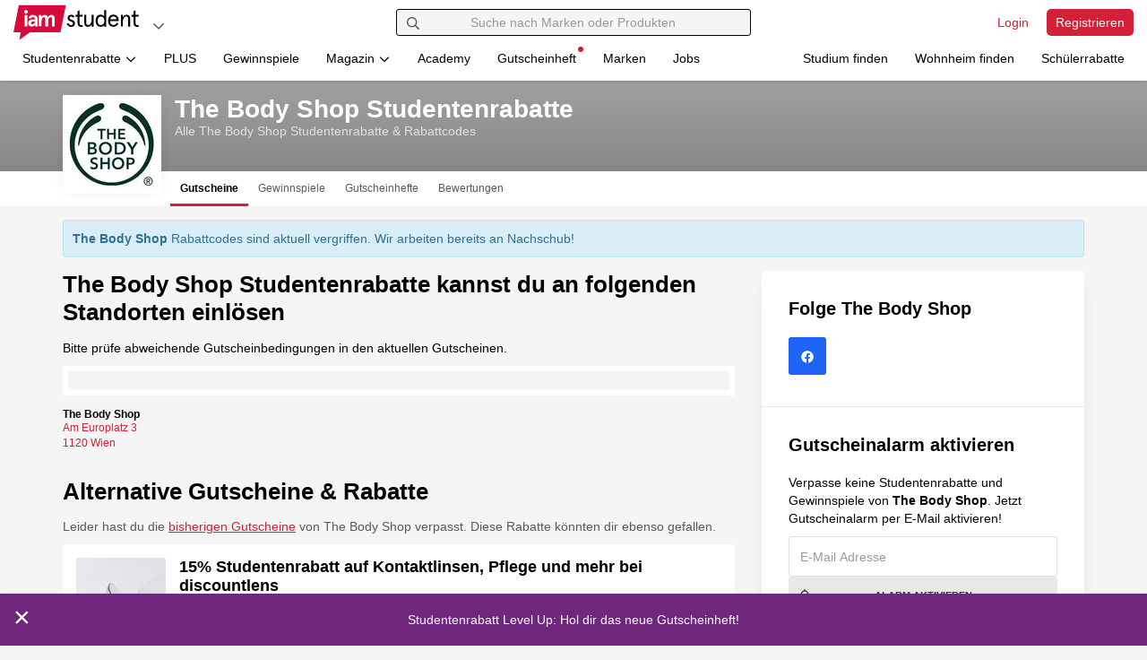

--- FILE ---
content_type: text/html; charset=UTF-8
request_url: https://www.iamstudent.at/the-body-shop-gutscheine
body_size: 26756
content:
<!DOCTYPE html><html lang="de-AT"> <head> <script> window.cmp_privacyurl = "https://www.iamstudent.at/datenschutz-dsgvo"; window.cmp_imprinturl = "https://www.iamstudent.at/impressum"; window.cmp_tacurl = "https://www.iamstudent.at/agb";</script><script>if(!("gdprAppliesGlobally" in window)){window.gdprAppliesGlobally=true}if(!("cmp_id" in window)||window.cmp_id<1){window.cmp_id=0}if(!("cmp_cdid" in window)){window.cmp_cdid="7291840c91489"}if(!("cmp_params" in window)){window.cmp_params=""}if(!("cmp_host" in window)){window.cmp_host="b.delivery.consentmanager.net"}if(!("cmp_cdn" in window)){window.cmp_cdn="cdn.consentmanager.net"}if(!("cmp_proto" in window)){window.cmp_proto="https:"}if(!("cmp_codesrc" in window)){window.cmp_codesrc="0"}window.cmp_getsupportedLangs=function(){var b=["DE","EN","FR","IT","NO","DA","FI","ES","PT","RO","BG","ET","EL","GA","HR","LV","LT","MT","NL","PL","SV","SK","SL","CS","HU","RU","SR","ZH","TR","UK","AR","BS","JA","CY"];if("cmp_customlanguages" in window){for(var a=0;a<window.cmp_customlanguages.length;a++){b.push(window.cmp_customlanguages[a].l.toUpperCase())}}return b};window.cmp_getRTLLangs=function(){var a=["AR"];if("cmp_customlanguages" in window){for(var b=0;b<window.cmp_customlanguages.length;b++){if("r" in window.cmp_customlanguages[b]&&window.cmp_customlanguages[b].r){a.push(window.cmp_customlanguages[b].l)}}}return a};window.cmp_getlang=function(a){if(typeof(a)!="boolean"){a=true}if(a&&typeof(cmp_getlang.usedlang)=="string"&&cmp_getlang.usedlang!==""){return cmp_getlang.usedlang}return window.cmp_getlangs()[0]};window.cmp_extractlang=function(a){if(a.indexOf("cmplang=")!=-1){a=a.substr(a.indexOf("cmplang=")+8,2).toUpperCase();if(a.indexOf("&")!=-1){a=a.substr(0,a.indexOf("&"))}}else{a=""}return a};window.cmp_getlangs=function(){var g=window.cmp_getsupportedLangs();var c=[];var f=location.hash;var e=location.search;var j="cmp_params" in window?window.cmp_params:"";var a="languages" in navigator?navigator.languages:[];if(cmp_extractlang(f)!=""){c.push(cmp_extractlang(f))}else{if(cmp_extractlang(e)!=""){c.push(cmp_extractlang(e))}else{if(cmp_extractlang(j)!=""){c.push(cmp_extractlang(j))}else{if("cmp_setlang" in window&&window.cmp_setlang!=""){c.push(window.cmp_setlang.toUpperCase())}else{if("cmp_langdetect" in window&&window.cmp_langdetect==1){c.push(window.cmp_getPageLang())}else{if(a.length>0){for(var d=0;d<a.length;d++){c.push(a[d])}}if("language" in navigator){c.push(navigator.language)}if("userLanguage" in navigator){c.push(navigator.userLanguage)}}}}}}var h=[];for(var d=0;d<c.length;d++){var b=c[d].toUpperCase();if(b.length<2){continue}if(g.indexOf(b)!=-1){h.push(b)}else{if(b.indexOf("-")!=-1){b=b.substr(0,2)}if(g.indexOf(b)!=-1){h.push(b)}}}if(h.length==0&&typeof(cmp_getlang.defaultlang)=="string"&&cmp_getlang.defaultlang!==""){return[cmp_getlang.defaultlang.toUpperCase()]}else{return h.length>0?h:["EN"]}};window.cmp_getPageLangs=function(){var a=window.cmp_getXMLLang();if(a!=""){a=[a.toUpperCase()]}else{a=[]}a=a.concat(window.cmp_getLangsFromURL());return a.length>0?a:["EN"]};window.cmp_getPageLang=function(){var a=window.cmp_getPageLangs();return a.length>0?a[0]:""};window.cmp_getLangsFromURL=function(){var c=window.cmp_getsupportedLangs();var b=location;var m="toUpperCase";var g=b.hostname[m]()+".";var a="/"+b.pathname[m]()+"/";a=a.split("_").join("-");a=a.split("//").join("/");a=a.split("//").join("/");var f=[];for(var e=0;e<c.length;e++){var j=a.substring(0,c[e].length+2);if(g.substring(0,c[e].length+1)==c[e]+"."){f.push(c[e][m]())}else{if(c[e].length==5){var k=c[e].substring(3,5)+"-"+c[e].substring(0,2);if(g.substring(0,k.length+1)==k+"."){f.push(c[e][m]())}}else{if(j=="/"+c[e]+"/"||j=="/"+c[e]+"-"){f.push(c[e][m]())}else{if(j=="/"+c[e].replace("-","/")+"/"||j=="/"+c[e].replace("-","/")+"/"){f.push(c[e][m]())}else{if(c[e].length==5){var k=c[e].substring(3,5)+"-"+c[e].substring(0,2);var h=a.substring(0,k.length+1);if(h=="/"+k+"/"||h=="/"+k.replace("-","/")+"/"){f.push(c[e][m]())}}}}}}}return f};window.cmp_getXMLLang=function(){var c=document.getElementsByTagName("html");if(c.length>0){c=c[0]}else{c=document.documentElement}if(c&&c.getAttribute){var a=c.getAttribute("xml:lang");if(typeof(a)!="string"||a==""){a=c.getAttribute("lang")}if(typeof(a)=="string"&&a!=""){a=a.split("_").join("-").toUpperCase();var b=window.cmp_getsupportedLangs();return b.indexOf(a)!=-1||b.indexOf(a.substr(0,2))!=-1?a:""}else{return""}}};(function(){var C=document;var D=C.getElementsByTagName;var o=window;var t="";var h="";var k="";var F=function(e){var i="cmp_"+e;e="cmp"+e+"=";var d="";var l=e.length;var K=location;var L=K.hash;var w=K.search;var u=L.indexOf(e);var J=w.indexOf(e);if(u!=-1){d=L.substring(u+l,9999)}else{if(J!=-1){d=w.substring(J+l,9999)}else{return i in o&&typeof(o[i])!=="function"?o[i]:""}}var I=d.indexOf("&");if(I!=-1){d=d.substring(0,I)}return d};var j=F("lang");if(j!=""){t=j;k=t}else{if("cmp_getlang" in o){t=o.cmp_getlang().toLowerCase();h=o.cmp_getlangs().slice(0,3).join("_");k=o.cmp_getPageLangs().slice(0,3).join("_");if("cmp_customlanguages" in o){var m=o.cmp_customlanguages;for(var y=0;y<m.length;y++){var a=m[y].l.toLowerCase();if(a==t){t="en"}}}}}var q=("cmp_proto" in o)?o.cmp_proto:"https:";if(q!="http:"&&q!="https:"){q="https:"}var n=("cmp_ref" in o)?o.cmp_ref:location.href;if(n.length>300){n=n.substring(0,300)}var A=function(d){var M=C.createElement("script");M.setAttribute("data-cmp-ab","1");M.type="text/javascript";M.async=true;M.src=d;var L=["body","div","span","script","head"];var w="currentScript";var J="parentElement";var l="appendChild";var K="body";if(C[w]&&C[w][J]){C[w][J][l](M)}else{if(C[K]){C[K][l](M)}else{for(var u=0;u<L.length;u++){var I=D(L[u]);if(I.length>0){I[0][l](M);break}}}}};var b=F("design");var c=F("regulationkey");var z=F("gppkey");var s=F("att");var f=o.encodeURIComponent;var g;try{g=C.cookie.length>0}catch(B){g=false}var x=F("darkmode");if(x=="0"){x=0}else{if(x=="1"){x=1}else{try{if("matchMedia" in window&&window.matchMedia){var H=window.matchMedia("(prefers-color-scheme: dark)");if("matches" in H&&H.matches){x=1}}}catch(B){x=0}}}var p=q+"//"+o.cmp_host+"/delivery/cmp.php?";p+=("cmp_id" in o&&o.cmp_id>0?"id="+o.cmp_id:"")+("cmp_cdid" in o?"&cdid="+o.cmp_cdid:"")+"&h="+f(n);p+=(b!=""?"&cmpdesign="+f(b):"")+(c!=""?"&cmpregulationkey="+f(c):"")+(z!=""?"&cmpgppkey="+f(z):"");p+=(s!=""?"&cmpatt="+f(s):"")+("cmp_params" in o?"&"+o.cmp_params:"")+(g?"&__cmpfcc=1":"");p+=(x>0?"&cmpdarkmode=1":"");A(p+"&l="+f(t)+"&ls="+f(h)+"&lp="+f(k)+"&o="+(new Date()).getTime());if(!("cmp_quickstub" in window)){var r="js";var v=F("debugunminimized")!=""?"":".min";if(F("debugcoverage")=="1"){r="instrumented";v=""}if(F("debugtest")=="1"){r="jstests";v=""}var G=new Date();var E=G.getFullYear()+"-"+(G.getMonth()+1)+"-"+G.getDate();A(q+"//"+o.cmp_cdn+"/delivery/"+r+"/cmp_final"+v+".js?t="+E)}})();window.cmp_rc=function(c,b){var l;try{l=document.cookie}catch(h){l=""}var j="";var f=0;var g=false;while(l!=""&&f<100){f++;while(l.substr(0,1)==" "){l=l.substr(1,l.length)}var k=l.substring(0,l.indexOf("="));if(l.indexOf(";")!=-1){var m=l.substring(l.indexOf("=")+1,l.indexOf(";"))}else{var m=l.substr(l.indexOf("=")+1,l.length)}if(c==k){j=m;g=true}var d=l.indexOf(";")+1;if(d==0){d=l.length}l=l.substring(d,l.length)}if(!g&&typeof(b)=="string"){j=b}return(j)};window.cmp_stub=function(){var a=arguments;__cmp.a=__cmp.a||[];if(!a.length){return __cmp.a}else{if(a[0]==="ping"){if(a[1]===2){a[2]({gdprApplies:gdprAppliesGlobally,cmpLoaded:false,cmpStatus:"stub",displayStatus:"hidden",apiVersion:"2.2",cmpId:31},true)}else{a[2](false,true)}}else{if(a[0]==="getTCData"){__cmp.a.push([].slice.apply(a))}else{if(a[0]==="addEventListener"||a[0]==="removeEventListener"){__cmp.a.push([].slice.apply(a))}else{if(a.length==4&&a[3]===false){a[2]({},false)}else{__cmp.a.push([].slice.apply(a))}}}}}};window.cmp_dsastub=function(){var a=arguments;a[0]="dsa."+a[0];window.cmp_gppstub(a)};window.cmp_gppstub=function(){var c=arguments;__gpp.q=__gpp.q||[];if(!c.length){return __gpp.q}var h=c[0];var g=c.length>1?c[1]:null;var f=c.length>2?c[2]:null;var a=null;var j=false;if(h==="ping"){a=window.cmp_gpp_ping();j=true}else{if(h==="addEventListener"){__gpp.e=__gpp.e||[];if(!("lastId" in __gpp)){__gpp.lastId=0}__gpp.lastId++;var d=__gpp.lastId;__gpp.e.push({id:d,callback:g});a={eventName:"listenerRegistered",listenerId:d,data:true,pingData:window.cmp_gpp_ping()};j=true}else{if(h==="removeEventListener"){__gpp.e=__gpp.e||[];a=false;for(var e=0;e<__gpp.e.length;e++){if(__gpp.e[e].id==f){__gpp.e[e].splice(e,1);a=true;break}}j=true}else{__gpp.q.push([].slice.apply(c))}}}if(a!==null&&typeof(g)==="function"){g(a,j)}};window.cmp_gpp_ping=function(){return{gppVersion:"1.1",cmpStatus:"stub",cmpDisplayStatus:"hidden",signalStatus:"not ready",supportedAPIs:["2:tcfeuv2","5:tcfcav1","7:usnat","8:usca","9:usva","10:usco","11:usut","12:usct","13:usfl","14:usmt","15:usor","16:ustx"],cmpId:31,sectionList:[],applicableSections:[0],gppString:"",parsedSections:{}}};window.cmp_addFrame=function(b){if(!window.frames[b]){if(document.body){var a=document.createElement("iframe");a.style.cssText="display:none";if("cmp_cdn" in window&&"cmp_ultrablocking" in window&&window.cmp_ultrablocking>0){a.src="//"+window.cmp_cdn+"/delivery/empty.html"}a.name=b;a.setAttribute("title","Intentionally hidden, please ignore");a.setAttribute("role","none");a.setAttribute("tabindex","-1");document.body.appendChild(a)}else{window.setTimeout(window.cmp_addFrame,10,b)}}};window.cmp_msghandler=function(d){var a=typeof d.data==="string";try{var c=a?JSON.parse(d.data):d.data}catch(f){var c=null}if(typeof(c)==="object"&&c!==null&&"__cmpCall" in c){var b=c.__cmpCall;window.__cmp(b.command,b.parameter,function(h,g){var e={__cmpReturn:{returnValue:h,success:g,callId:b.callId}};d.source.postMessage(a?JSON.stringify(e):e,"*")})}if(typeof(c)==="object"&&c!==null&&"__tcfapiCall" in c){var b=c.__tcfapiCall;window.__tcfapi(b.command,b.version,function(h,g){var e={__tcfapiReturn:{returnValue:h,success:g,callId:b.callId}};d.source.postMessage(a?JSON.stringify(e):e,"*")},b.parameter)}if(typeof(c)==="object"&&c!==null&&"__gppCall" in c){var b=c.__gppCall;window.__gpp(b.command,function(h,g){var e={__gppReturn:{returnValue:h,success:g,callId:b.callId}};d.source.postMessage(a?JSON.stringify(e):e,"*")},"parameter" in b?b.parameter:null,"version" in b?b.version:1)}if(typeof(c)==="object"&&c!==null&&"__dsaCall" in c){var b=c.__dsaCall;window.__dsa(b.command,function(h,g){var e={__dsaReturn:{returnValue:h,success:g,callId:b.callId}};d.source.postMessage(a?JSON.stringify(e):e,"*")},"parameter" in b?b.parameter:null,"version" in b?b.version:1)}};window.cmp_setStub=function(a){if(!(a in window)||(typeof(window[a])!=="function"&&typeof(window[a])!=="object"&&(typeof(window[a])==="undefined"||window[a]!==null))){window[a]=window.cmp_stub;window[a].msgHandler=window.cmp_msghandler;window.addEventListener("message",window.cmp_msghandler,false)}};window.cmp_setGppStub=function(a){if(!(a in window)||(typeof(window[a])!=="function"&&typeof(window[a])!=="object"&&(typeof(window[a])==="undefined"||window[a]!==null))){window[a]=window.cmp_gppstub;window[a].msgHandler=window.cmp_msghandler;window.addEventListener("message",window.cmp_msghandler,false)}};if(!("cmp_noiframepixel" in window)){window.cmp_addFrame("__cmpLocator")}if((!("cmp_disabletcf" in window)||!window.cmp_disabletcf)&&!("cmp_noiframepixel" in window)){window.cmp_addFrame("__tcfapiLocator")}if((!("cmp_disablegpp" in window)||!window.cmp_disablegpp)&&!("cmp_noiframepixel" in window)){window.cmp_addFrame("__gppLocator")}if((!("cmp_disabledsa" in window)||!window.cmp_disabledsa)&&!("cmp_noiframepixel" in window)){window.cmp_addFrame("__dsaLocator")}window.cmp_setStub("__cmp");if(!("cmp_disabletcf" in window)||!window.cmp_disabletcf){window.cmp_setStub("__tcfapi")}if(!("cmp_disablegpp" in window)||!window.cmp_disablegpp){window.cmp_setGppStub("__gpp")}if(!("cmp_disabledsa" in window)||!window.cmp_disabledsa){window.cmp_setGppStub("__dsa")};</script> <meta charset="utf-8"><title>The Body Shop Studentenrabatte - iamstudent</title><meta http-equiv="X-UA-Compatible" content="IE=edge"><link rel='preconnect' href='https://cdn.iamstudent.com/'><link rel='preconnect' href='//api.iamstudent.com' crossorigin> <link rel='preconnect' href='//img.iamstudent.com'><link rel='preconnect' href='//cdn.jsdelivr.net'><link rel='preconnect' href='//cdn.matomo.cloud'><link rel='preconnect' href='//iamstudent.matomo.cloud'><link rel='preconnect' href='//cdn.consentmanager.net'><link rel='preconnect' href='//b.delivery.consentmanager.net'> <link rel="stylesheet" href="https://cdn.iamstudent.com/assets/css/iamstudent/app.iamstudent.min.79d04df113.cached.css" fetchpriority="high"><script type="speculationrules">{"prerender":[{"source":"document","where":{"selector_matches":"[data-prerender=\"eager\"]"},"eagerness":"eager"},{"source":"document","where":{"selector_matches":"[data-prerender=\"moderate\"]"},"eagerness":"moderate"}],"prefetch":[{"source":"document","where":{"selector_matches":"[data-prefetch=\"eager\"]"},"eagerness":"eager"},{"source":"document","where":{"selector_matches":"[data-prefetch=\"moderate\"]"},"eagerness":"moderate"}]}</script> <meta name="description" content="Studentenrabatte, Rabattcodes, Gutscheine, Aktionen und Gewinnspiele bei The Body Shop - Januar 2026"><meta name="author" content="iamstudent Team"><meta name="copyright" content="High Five GmbH"><meta name="language" content="de"><meta name="theme-color" content="#ffffff"><meta name="apple-itunes-app" content="app-id=1210367722"> <meta property="og:title" content="The Body Shop Studentenrabatte"> <meta property="og:image" content="https://cdn.iamstudent.com/assets/img/iamstudent/social-media/og-default.png"> <meta property="og:description" content="Studentenrabatte, Rabattcodes, Gutscheine, Aktionen und Gewinnspiele bei The Body Shop - Januar 2026"> <meta property="og:type" content="website"> <meta property="og:locale" content="de_AT"> <meta property="og:site_name" content="iamstudent"><meta property="fb:app_id" content="1503520123290185"><meta property="fb:pages" content="358300584304482"><link rel="icon" href="https://cdn.iamstudent.com/assets/img/iamstudent/layout/favicon.svg"><link rel="icon" href="https://cdn.iamstudent.com/assets/img/iamstudent/layout/favicon.png" type="image/png"><link rel="mask-icon" href="https://cdn.iamstudent.com/assets/img/iamstudent/layout/favicon.svg" color="#ffffff"><link rel="canonical" href="https://www.iamstudent.at/the-body-shop-gutscheine"><link rel="alternate" type="application/rss+xml" title="RSS" href="https://www.iamstudent.at/rss"/> <link rel="alternate" hreflang="x-default" href="https://www.iamstudent.at/the-body-shop-gutscheine"> <link rel="alternate" hreflang="de-DE" href="https://www.iamstudent.de/the-body-shop-gutscheine"> <link rel="alternate" hreflang="de-CH" href="https://www.iamstudent.ch/the-body-shop-gutscheine"> <meta name="viewport" content="width=device-width, maximum-scale=5.0, minimum-scale=1.0, initial-scale=1.0"><meta name="apple-mobile-web-app-title" content="iamstudent"><base href="https://www.iamstudent.at/"> <meta name="robots" content="index, follow"> <link rel="apple-touch-icon" href="https://cdn.iamstudent.com/assets/img/iamstudent/layout/touch-icons/touch-icon-ipad-retina.png"> <script type="application/ld+json"> { "@context" : "https://schema.org", "@type" : "WebSite", "name" : "iamstudent", "alternateName" : "iamstudent.at", "url" : "https://www.iamstudent.at", "potentialAction": { "@type": "SearchAction", "target": "https://www.iamstudent.at/g/suchen?q={search_term_string}", "query-input": "required name=search_term_string" } } </script> <script> window.getCookie = function(cname) { var name = cname + "="; var ca = document.cookie.split(';'); for(var i=0; i<ca.length; i++) { var c = ca[i]; while (c.charAt(0)==' ') c = c.substring(1); if (c.indexOf(name) === 0) return c.substring(name.length, c.length); } return false; }; window.getQueryParam = function (param, url) { if (!url) url = window.location.href; param = param.replace(/[\[\]]/g, "\\$&"); var regex = new RegExp("[?&]" + param + "(=([^&#]*)|&|#|$)"), results = regex.exec(url); if (!results) return null; if (!results[2]) return null; return decodeURIComponent(results[2].replace(/\+/g, " ")); };</script> <script type="application/ld+json"> { "@context": "https://schema.org/", "@type": "Organization", "name" : "The Body Shop Studentenrabatte", "image": "https://cdn.iamstudent.com/img/customer/logos/135x135/the-body-shop.jpg", "description": "Studentenrabatte, Rabattcodes, Gutscheine, Aktionen und Gewinnspiele bei The Body Shop - Januar 2026", "url": "" } </script> <link rel="preload" as="image" href="https://img.iamstudent.com/customer/vouchers/original/discountlens-gutschein-7455-3.jpg?width=360&amp;height=189"> <script type="text/javascript"> window.dataLayer = window.dataLayer || []; function gtag(){dataLayer.push(arguments);} gtag('consent', 'default', { 'ad_storage': 'denied', 'analytics_storage': 'denied', 'ad_user_data':'denied', 'ad_personalization': 'denied', 'wait_for_update': 500 }); dataLayer.push({ 'event': 'default_consent' }); </script> <script type="text/plain" class="cmplazyload" data-cmp-vendor="s26">(function(w,d,s,l,i){w[l]=w[l]||[];w[l].push({'gtm.start': new Date().getTime(),event:'gtm.js'});var f=d.getElementsByTagName(s)[0], j=d.createElement(s),dl=l!='dataLayer'?'&l='+l:'';j.async=true;j.src= 'https://www.googletagmanager.com/gtm.js?id='+i+dl;f.parentNode.insertBefore(j,f); })(window,document,'script','dataLayer','GTM-M7N99RB');</script> <link rel="manifest" href="/manifest.json"> </head><body class="top-space-none " blurred-title='We miss you! ❤' data-log-endpoint="//api.iamstudent.com/api/v1/log/event" data-log-impression-endpoint="//api.iamstudent.com/api/v1/log/impression" data-user-endpoint="/me" data-api-endpoint="//api.iamstudent.com/api/v1/" data-domain="iamstudent.at" ng-app="iamstudent" ng-controller="userController" ng-init="me()"
> <div id="fb-root" fb-init></div> <div class="box-shadow-bottom-small promo-bar" ng-controller="newScopeController"> <ul class="media-list no-margin" data-tiny-slider data-options="{&quot;edgePadding&quot;:0,&quot;loop&quot;:false,&quot;rewind&quot;:true,&quot;items&quot;:1,&quot;slideBy&quot;:1,&quot;nav&quot;:false,&quot;controls&quot;:false,&quot;speed&quot;:1000,&quot;autoplay&quot;:true,&quot;autoplayTimeout&quot;:9000,&quot;autoplayHoverPause&quot;:true,&quot;autoplayButtonOutput&quot;:false,&quot;responsive&quot;:null}" ng-show="notificationBar && notificationBar.length && slider" ng-cloak > <li ng-repeat="notification in notificationBar track by notification.id" tiny-slider-item ng-style="{background: notification.backgroundColor}"> <a ng-href="{{ notification.url }}" data-ga-type="Promo" data-ga-event="Promo-Bar Click" data-ga-identifier="{{ notification.id }}" ng-click="removeNotification(notification.id);" ng-style="{background: notification.backgroundColor, color: notification.fontColor}" > <span class="promo-bar-close" data-dismiss="alert" aria-label="Close" ng-click="removeNotification(notification.id); destroySlider(); $event.preventDefault(); $event.stopPropagation();" ng-if="notification.isDismissable" ng-style="{background: notification.backgroundColor, color: notification.fontColor}" data-ga-type="Promo" data-ga-event="Promo-Bar Close" data-ga-identifier="{{ notification.title }}">&times; </span> <span class="promo-bar-title"> {{ notification.title }} </span> </a> </li> </ul> </div> <div id="iam"></div><nav id="nav-main" class="navbar navbar-fixed-top navbar-main box-shadow-bottom-small user-status-logged-out" ng-class="{ 'user-status-logged-in' : user, 'user-status-logged-out' : !user }" role="navigation"
> <div class="container-fluid"> <div class="row"> <div class="col-xs-12 col-md-4"> <div class="navbar-brand-container clearfix"> <a class="navbar-brand " href="/" aria-label="Gehe zu Startseite" data-prerender="eager"></a> <ul class="nav navbar-dropdown navbar-right"> <li class="dropdown"> <button class="btn btn-dropdown-circle dropdown-toggle" type="button" id="dropdown-platforms" aria-label="Plattformen" data-toggle="dropdown" aria-haspopup="true" aria-expanded="false" data-ga-type="Action Button" data-ga-event="Navigation Button Click" data-ga-identifier="Platforms: Open Click"> <span class="fa-icon text-muted" aria-hidden="true"> <svg viewBox="0 0 448 512" xmlns="http://www.w3.org/2000/svg"><path d="m441.9 167.3-19.8-19.8c-4.7-4.7-12.3-4.7-17 0l-181.1 180.7-181.1-180.7c-4.7-4.7-12.3-4.7-17 0l-19.8 19.8c-4.7 4.7-4.7 12.3 0 17l209.4 209.4c4.7 4.7 12.3 4.7 17 0l209.4-209.4c4.7-4.7 4.7-12.3 0-17z"/></svg></span> </button> <ul class="dropdown-menu" aria-labelledby="dropdown-platforms"> <li> <a href="https://www.iamstudent.at?utm_source=iamstudentat&utm_medium=logonav&utm_campaign=iamstudent+DACH+Promo" target="_blank" data-ga-type="Action Button" data-ga-event="Navigation Button Click" data-ga-identifier="Platforms: Studiumfinden"> <img width="20" loading="lazy" class="border-radius" alt="Land AT" src="https://cdn.iamstudent.com/assets/flags/at.svg"> iamstudent.at </a> </li> <li> <a href="https://www.iamstudent.de?utm_source=iamstudentat&utm_medium=logonav&utm_campaign=iamstudent+DACH+Promo" target="_blank" data-ga-type="Action Button" data-ga-event="Navigation Button Click" data-ga-identifier="Platforms: Studiumfinden"> <img width="20" loading="lazy" class="border-radius" alt="Land DE" src="https://cdn.iamstudent.com/assets/flags/de.svg"> iamstudent.de </a> </li> <li> <a href="https://www.iamstudent.ch?utm_source=iamstudentat&utm_medium=logonav&utm_campaign=iamstudent+DACH+Promo" target="_blank" data-ga-type="Action Button" data-ga-event="Navigation Button Click" data-ga-identifier="Platforms: Studiumfinden"> <img width="20" loading="lazy" class="border-radius" alt="Land CH" src="https://cdn.iamstudent.com/assets/flags/ch.svg"> iamstudent.ch </a> </li> <li class="divider"></li> <li> <span><b>Weitere Services</b></span> </li> <li> <a href="https://studiumfinden.com/studium-studiengang-test?utm_source=iamstudentat&utm_medium=dropdown_platforms&utm_campaign=iamstudent+DACH+Promo" target="_blank" data-ga-type="Action Button" data-ga-event="Navigation Button Click" data-ga-identifier="Platforms: Studiumfinden"> Studium finden </a> </li> <li> <a href="https://studiwohnen.com?utm_source=iamstudentat&utm_medium=dropdown_platforms&utm_campaign=iamstudent+DACH+Promo" target="_blank" data-ga-type="Action Button" data-ga-event="Navigation Button Click" data-ga-identifier="Platforms: Studiwohnen"> Wohnheim finden </a> </li> <li> <a href="https://www.schuelerrabatte.com/at?utm_source=iamstudentat&utm_medium=dropdown_platforms&utm_campaign=iamstudent+DACH+Promo" target="_blank" data-ga-type="Action Button" data-ga-event="Navigation Button Click" data-ga-identifier="Platforms: Schülerrabatte"> Schülerrabatte </a> </li> </ul> </li></ul> </div> </div> <div class="col-xs-12 col-md-4"> <div id="navbar-collapse-search" class="navbar-collapse relative" ng-app="iamstudent" ng-controller="voucherSearchController" ng-init=" defaultType='voucher';type='voucher'; platform='iamstudent';country='at'; init('https://api.iamstudent.com/api/v1/search',{base:'/studentenrabatte', trigger_search: false});" > <form class="navbar-search clearfix" role="search" action="/g/suchen"> <button type="submit" class="btn form-control-feedback" aria-label="Suchen"> <span class="fa-icon " aria-hidden="true"> <svg viewBox="0 0 512 512" xmlns="http://www.w3.org/2000/svg"><path d="m508.5 468.9-121.4-121.4c-2.3-2.3-5.3-3.5-8.5-3.5h-13.2c31.5-36.5 50.6-84 50.6-136-0-114.9-93.1-208-208-208s-208 93.1-208 208 93.1 208 208 208c52 0 99.5-19.1 136-50.6v13.2c0 3.2 1.3 6.2 3.5 8.5l121.4 121.4c4.7 4.7 12.3 4.7 17 0l22.6-22.6c4.7-4.7 4.7-12.3 0-17zm-300.5-100.9c-88.4 0-160-71.6-160-160s71.6-160 160-160 160 71.6 160 160-71.6 160-160 160z"/></svg></span> </button> <input type="text" class="form-control" name="q" placeholder="Suche nach Marken oder Produkten" ng-model="query" ng-model-options="{debounce:250}" autocomplete="off" ng-click="loadTrendingSearch($event)"> <button type="button" class="btn btn-right form-control-feedback" aria-label="Eingabe löschen" ng-show="query.length" ng-click="reset()" ng-cloak> <span class="fa-icon " aria-hidden="true"> <svg viewBox="0 0 512 512" xmlns="http://www.w3.org/2000/svg"><path d="m256 8c-137 0-248 111-248 248s111 248 248 248 248-111 248-248-111-248-248-248zm0 448c-110.5 0-200-89.5-200-200s89.5-200 200-200 200 89.5 200 200-89.5 200-200 200zm101.8-262.2-62.2 62.2 62.2 62.2c4.7 4.7 4.7 12.3 0 17l-22.6 22.6c-4.7 4.7-12.3 4.7-17 0l-62.2-62.2-62.2 62.2c-4.7 4.7-12.3 4.7-17 0l-22.6-22.6c-4.7-4.7-4.7-12.3 0-17l62.2-62.2-62.2-62.2c-4.7-4.7-4.7-12.3 0-17l22.6-22.6c4.7-4.7 12.3-4.7 17 0l62.2 62.2 62.2-62.2c4.7-4.7 12.3-4.7 17 0l22.6 22.6c4.7 4.7 4.7 12.3 0 17z"/></svg></span> </button> <button type="button" class="btn btn-right form-control-feedback" aria-label="Laden..." ng-show="trendingSearchLoading" ng-cloak> <span class="fa-icon fa-spin" aria-hidden="true"> <svg viewBox="0 0 512 512" xmlns="http://www.w3.org/2000/svg"><path d="m456.71 370.69-27.83-15.9a15.92 15.92 0 0 1 -6.94-19.2 184 184 0 1 1 -165.94-263.59c5.89 0 11.71.29 17.46.83-.74-.07-1.48-.15-2.23-.21-8.49-.69-15.23-7.31-15.23-15.83v-32a16 16 0 0 1 15.34-16c-5.1-.33-10.16-.79-15.34-.79-137 0-248 111-248 248s111 248 248 248c98 0 182.42-56.95 222.71-139.42-4.13 7.86-14.23 10.55-22 6.11z" opacity=".4"/><path d="m271.23 72.62c-8.49-.69-15.23-7.31-15.23-15.83v-32.06c0-9.11 7.67-16.78 16.77-16.17 129.15 8.62 231.23 116.11 231.23 247.44a246 246 0 0 1 -25 108.24c-4 8.17-14.37 11-22.26 6.45l-27.84-15.9c-7.41-4.23-9.83-13.35-6.2-21.07a182.53 182.53 0 0 0 17.3-77.72c0-96.49-74.27-175.63-168.77-183.38z"/></svg></span> </button> </form> <div id="trending-search-box" ng-show="trendingSearchVisible && !trendingSearchLoading" ng-cloak> <div ng-class="{ hidden : !loading }" class="margin text-center"> <span class="fa-icon fa-spin icon-lg" aria-hidden="true"> <svg viewBox="0 0 512 512" xmlns="http://www.w3.org/2000/svg"><path d="m456.71 370.69-27.83-15.9a15.92 15.92 0 0 1 -6.94-19.2 184 184 0 1 1 -165.94-263.59c5.89 0 11.71.29 17.46.83-.74-.07-1.48-.15-2.23-.21-8.49-.69-15.23-7.31-15.23-15.83v-32a16 16 0 0 1 15.34-16c-5.1-.33-10.16-.79-15.34-.79-137 0-248 111-248 248s111 248 248 248c98 0 182.42-56.95 222.71-139.42-4.13 7.86-14.23 10.55-22 6.11z" opacity=".4"/><path d="m271.23 72.62c-8.49-.69-15.23-7.31-15.23-15.83v-32.06c0-9.11 7.67-16.78 16.77-16.17 129.15 8.62 231.23 116.11 231.23 247.44a246 246 0 0 1 -25 108.24c-4 8.17-14.37 11-22.26 6.45l-27.84-15.9c-7.41-4.23-9.83-13.35-6.2-21.07a182.53 182.53 0 0 0 17.3-77.72c0-96.49-74.27-175.63-168.77-183.38z"/></svg></span> </div> <div class="margin text-center" ng-class="{ hidden : hasResults() || hasSearchResults() || !loaded || loading}" ng-cloak> Deine Suche nach "{{ query }}" lieferte leider keine Ergebnisse. </div> <div ng-show="isActiveSearch() && hasSearchResults() && !loading"> <button ng-click="hideTrendingSearch()" class="pull-right btn-icon padding-double"><span class="fa-icon text-muted" aria-hidden="true"> <svg viewBox="0 0 512 512" xmlns="http://www.w3.org/2000/svg"><path d="m256 8c-137 0-248 111-248 248s111 248 248 248 248-111 248-248-111-248-248-248zm0 448c-110.5 0-200-89.5-200-200s89.5-200 200-200 200 89.5 200 200-89.5 200-200 200zm101.8-262.2-62.2 62.2 62.2 62.2c4.7 4.7 4.7 12.3 0 17l-22.6 22.6c-4.7 4.7-12.3 4.7-17 0l-62.2-62.2-62.2 62.2c-4.7 4.7-12.3 4.7-17 0l-22.6-22.6c-4.7-4.7-4.7-12.3 0-17l62.2-62.2-62.2-62.2c-4.7-4.7-4.7-12.3 0-17l22.6-22.6c4.7-4.7 12.3-4.7 17 0l62.2 62.2 62.2-62.2c4.7-4.7 12.3-4.7 17 0l22.6 22.6c4.7 4.7 4.7 12.3 0 17z"/></svg></span></button> <ul class="nav nav-tabs nav-tabs-secondary disable-hash"> <li ng-class="{'hidden' : !aggregations.type.voucher, 'active' : activeSearchResultTab == 'voucher' }"> <a data-toggle="tab" href="#nav_voucher"> Gutscheine <span ng-hide="!aggregations.type.voucher" class="info"> (<span ng-bind="aggregations.type.voucher.hits"></span>) </span> </a> </li> <li ng-class="{'hidden' : !aggregations.type.company, 'active' : activeSearchResultTab == 'company' }"> <a data-toggle="tab" href="#nav_company"> Marken <span ng-hide="!aggregations.type.company" class="info"> (<span ng-bind="aggregations.type.company.hits"></span>) </span> </a> </li> <li ng-class="{'hidden' : !aggregations.type.blogpost, 'active' : activeSearchResultTab == 'blogpost' }"> <a data-toggle="tab" href="#nav_blogpost"> Magazin <span ng-hide="!aggregations.type.blogpost" class="info"> (<span ng-bind="aggregations.type.blogpost.hits"></span>) </span> </a> </li> </ul> <div class="tab-content"> <div id="nav_voucher" class="tab-pane fade" ng-class="{'in active' : activeSearchResultTab == 'voucher' }"> <ul class="list-unstyled no-margin clearfix"> <li ng-repeat="result in aggregations.type.voucher.results track by result._id + result._type" on-finish-render="ngRepeatFinished" data-id="{{ result._id }}"
> <a class="clearfix " href="#" ng-href="{{ ::(!result.is_expired ? result.path : nada) }}?ic=search-autocomplete" draggable="false" data-ga-type="{{::result._type}}" data-ga-event="{{::result._type}}-box-click search-autocomplete{{::getGAPostfix(result)}}" data-ga-identifier="{{::result.permalink}}" data-ga-campaign="" > <span class="elem-image image-bg pull-left" ng-style="{ background : result.image_bg_color }"> <picture> <source unveil media="(min-width: 0px)" ng-data-srcset="{{ ::result.image }}?width=50&amp;height=50&amp;mode=crop&amp;crop=smart"> <img width='50' height='50' alt='{{::result.title}}' src="[data-uri]" /></picture> </span> <span class="elem-infos"> <span class="elem-title" ng-bind="::result.title"></span> <span class="elem-sub" ng-bind="::result.company.name"></span> <span class="label label-saving" ng-if="::result.saving_text" ng-bind="::result.saving_text"></span> <span class="label label-saving label-plus" ng-if="::result.is_plus">PLUS</span> <span class="label label-saving label-invert" ng-if="::(getDomainData(result.company.offers).v.count > 1)"> {{ ::getDomainData(result.company.offers).v.count - 1 }} weitere<span ng-if="::(getDomainData(result.company.offers).v.count <= 2)">r</span> Gutschein<span ng-if="::(getDomainData(result.company.offers).v.count > 2)">e</span> </span> </span> </a></li> </ul> </div> <div id="nav_company" class="tab-pane fade" ng-class="{'in active' : activeSearchResultTab == 'company' }"> <ul class="list-unstyled no-margin clearfix"> <li ng-repeat="result in aggregations.type.company.results track by result._id + result._type" on-finish-render="ngRepeatFinished"
> <a class="clearfix " href="#" ng-href="{{::result.url}}" draggable="false" data-ga-type="{{::result._type}}" data-ga-event="{{::result._type}}-box-clicksearch-autocomplete" data-ga-identifier="{{::result.permalink}}" data-ga-campaign="" > <span class="elem-image company-logo pull-left"> <picture> <source unveil media="(min-width: 1000px)" ng-data-srcset="{{::result.image}}?width=50&amp;height=50&amp;mode=fill&amp;sharp=false"> <source unveil media="(min-width: 0px)" ng-data-srcset="{{::result.image}}?width=50&amp;height=50&amp;mode=fill&amp;sharp=false"> <img alt='{{ ::result.title }} Logo' width='50' height='50' data-log-source='search-autocomplete' data-log-type='{{::result._type}}' data-log-id='{{::result._id}}' unveil='' src="[data-uri]" /></picture> </span> <span class="elem-infos"> <span class="elem-title" ng-bind="::result.title"></span> <span class="company-rating block no-float" ng-if="::getDomainData(result.rating).count"> <span star-rating rating-value="::getDomainData(result.rating).rating" rating-cnt="::getDomainData(result.rating).count"></span> </span> <span ng-if="::getDomainData(result.offers).v" class="label label-saving"> bis zu {{ ::getDomainData(result.offers).v.saving }} Ersparnis </span> </span> </a></li> </ul> </div> <div id="nav_blogpost" class="tab-pane fade" ng-class="{'in active' : activeSearchResultTab == 'blogpost' }"> <ul class="list-unstyled no-margin clearfix"> <li ng-repeat="result in aggregations.type.blogpost.results track by result._id + result._type" on-finish-render="ngRepeatFinished"
> <a class="" href="#" ng-href="{{::result.url}}" draggable="false" data-ga-type="{{::result._type}}" data-ga-event="{{::result._type}}-box-click search-autocomplete" data-ga-identifier="{{::result.permalink}}" data-ga-campaign="" > <span class="elem-image pull-left"> <img width="50" height="50" src="[data-uri]" unveil ng-data-src="{{::result.image}}?width=50&height=50&mode=crop&crop=smart" alt="{{::result.title}}"> </span> <span class="elem-infos"> <span class="elem-title" ng-bind="::result.title"></span> <span class="elem-sub" ng-bind="::result.keywords[0]"></span> </span> </a></li> </ul> </div> </div> </div> <div ng-show="!isActiveSearch() && !loading"> <div class="title"> <button ng-click="hideTrendingSearch()" class="pull-right btn-icon"> <span class="fa-icon text-muted" aria-hidden="true"> <svg viewBox="0 0 512 512" xmlns="http://www.w3.org/2000/svg"><path d="m256 8c-137 0-248 111-248 248s111 248 248 248 248-111 248-248-111-248-248-248zm0 448c-110.5 0-200-89.5-200-200s89.5-200 200-200 200 89.5 200 200-89.5 200-200 200zm101.8-262.2-62.2 62.2 62.2 62.2c4.7 4.7 4.7 12.3 0 17l-22.6 22.6c-4.7 4.7-12.3 4.7-17 0l-62.2-62.2-62.2 62.2c-4.7 4.7-12.3 4.7-17 0l-22.6-22.6c-4.7-4.7-4.7-12.3 0-17l62.2-62.2-62.2-62.2c-4.7-4.7-4.7-12.3 0-17l22.6-22.6c4.7-4.7 12.3-4.7 17 0l62.2 62.2 62.2-62.2c4.7-4.7 12.3-4.7 17 0l22.6 22.6c4.7 4.7 4.7 12.3 0 17z"/></svg></span> </button> <strong>Beliebte Suchanfragen:</strong> </div> <div class="margin text-center" ng-hide="trendingSearch && trendingSearch.length"> <span class="fa-icon fa-spin icon-lg" aria-hidden="true"> <svg viewBox="0 0 512 512" xmlns="http://www.w3.org/2000/svg"><path d="m456.71 370.69-27.83-15.9a15.92 15.92 0 0 1 -6.94-19.2 184 184 0 1 1 -165.94-263.59c5.89 0 11.71.29 17.46.83-.74-.07-1.48-.15-2.23-.21-8.49-.69-15.23-7.31-15.23-15.83v-32a16 16 0 0 1 15.34-16c-5.1-.33-10.16-.79-15.34-.79-137 0-248 111-248 248s111 248 248 248c98 0 182.42-56.95 222.71-139.42-4.13 7.86-14.23 10.55-22 6.11z" opacity=".4"/><path d="m271.23 72.62c-8.49-.69-15.23-7.31-15.23-15.83v-32.06c0-9.11 7.67-16.78 16.77-16.17 129.15 8.62 231.23 116.11 231.23 247.44a246 246 0 0 1 -25 108.24c-4 8.17-14.37 11-22.26 6.45l-27.84-15.9c-7.41-4.23-9.83-13.35-6.2-21.07a182.53 182.53 0 0 0 17.3-77.72c0-96.49-74.27-175.63-168.77-183.38z"/></svg></span> </div> <ul ng-show="trendingSearch && trendingSearch.length" class="list-unstyled no-margin" ng-repeat="query in trendingSearch" ng-cloak> <li> <a ng-href="/g/suchen?from=trending&q={{ query | encodeURIComponent }}" >{{ query }}</a> </li> </ul> </div> </div></div> </div> <div class="col-xs-12 col-md-4 position-inherit-mobile"> <span class="animated-background border-radius nav-profile-placeholder" ng-if="!userInitialized" style="display: inline-block; float: right; height:30px"></span> <ul class="nav navbar-nav navbar-right pull-right navbar-float-right navbar-dropdown hidden-logged-out nav-profile-placeholder" ng-if="userInitialized"> <li class="dropdown"> <a href="#" class="dropdown-toggle navbar-toggle-mobile user-button" data-toggle="dropdown" role="button" aria-haspopup="true" aria-expanded="false"> <span class="fa-icon " ng-class="{&#039;text-plus&#039; : user.plus}" aria-hidden="true"> <svg viewBox="0 0 448 512" xmlns="http://www.w3.org/2000/svg"><path d="m313.6 304c-28.7 0-42.5 16-89.6 16s-60.8-16-89.6-16c-74.2 0-134.4 60.2-134.4 134.4v25.6c0 26.5 21.5 48 48 48h352c26.5 0 48-21.5 48-48v-25.6c0-74.2-60.2-134.4-134.4-134.4zm86.4 160h-352v-25.6c0-47.6 38.8-86.4 86.4-86.4 14.6 0 38.3 16 89.6 16 51.7 0 74.9-16 89.6-16 47.6 0 86.4 38.8 86.4 86.4zm-176-176c79.5 0 144-64.5 144-144s-64.5-144-144-144-144 64.5-144 144 64.5 144 144 144zm0-240c52.9 0 96 43.1 96 96s-43.1 96-96 96-96-43.1-96-96 43.1-96 96-96z"/></svg></span><span class="label label-primary" ng-if="!user && userInitialized && !hasSeenInfoMsg('register')" ng-cloak
>1</span><span class="label label-primary visible-xs visible-sm" ng-if="user && (notification != null || hasBirthday)" ng-cloak> {{ notificationCnt }}</span> <span class="hidden-xs hidden-sm">&nbsp;Mein Profil</span> </a> <ul class="dropdown-menu"> <li ng-if="notification"> <a href="//www.iamstudent.com/profile/new?country=at" data-ga-type="notification" data-ga-event="notification-cick" data-ga-identifier="new-vouchers"> <span><span class="fa-icon " class="text-primary" aria-hidden="true"> <svg viewBox="0 0 448 512" xmlns="http://www.w3.org/2000/svg"><path d="m439.39 362.29c-19.32-20.76-55.47-51.99-55.47-154.29 0-77.7-54.48-139.9-127.94-155.16v-20.84c0-17.67-14.32-32-31.98-32s-31.98 14.33-31.98 32v20.84c-73.46 15.26-127.94 77.46-127.94 155.16 0 102.3-36.15 133.53-55.47 154.29-6 6.45-8.66 14.16-8.61 21.71.11 16.4 12.98 32 32.1 32h383.8c19.12 0 32-15.6 32.1-32 .05-7.55-2.61-15.27-8.61-21.71zm-371.86 5.71c21.22-27.97 44.42-74.33 44.53-159.42 0-.2-.06-.38-.06-.58 0-61.86 50.14-112 112-112s112 50.14 112 112c0 .2-.06.38-.06.58.11 85.1 23.31 131.46 44.53 159.42zm156.47 144c35.32 0 63.97-28.65 63.97-64h-127.94c0 35.35 28.65 64 63.97 64z"/></svg></span> &nbsp;<span ng-bind-html="notification"></span></span> </a> </li> <li ng-if="notification" role="separator" class="divider"></li> <li ng-if="hasBirthday"> <a href="//www.iamstudent.com/profile/new?country=at" data-ga-type="notification" data-ga-event="notification-cick" data-ga-identifier="happy-birthday"> <span>🎂 Alles Gute<span ng-if="user.firstname">, {{ user.firstname }}</span>!</span> </a> </li> <li ng-if="hasBirthday" role="separator" class="divider"></li> <li> <a ng-class="{'bg-plus' : user.plus, 'bg-light-grey' : !user.plus }" href="/plus?ic=PLUS_user_nav"> <span ng-show="user.plus"> <span class="fa-icon " aria-hidden="true"> <svg viewBox="0 0 512 512" xmlns="http://www.w3.org/2000/svg"><path d="m384 240v32c0 6.6-5.4 12-12 12h-88v88c0 6.6-5.4 12-12 12h-32c-6.6 0-12-5.4-12-12v-88h-88c-6.6 0-12-5.4-12-12v-32c0-6.6 5.4-12 12-12h88v-88c0-6.6 5.4-12 12-12h32c6.6 0 12 5.4 12 12v88h88c6.6 0 12 5.4 12 12zm120 16c0 137-111 248-248 248s-248-111-248-248 111-248 248-248 248 111 248 248zm-48 0c0-110.5-89.5-200-200-200s-200 89.5-200 200 89.5 200 200 200 200-89.5 200-200z"/></svg></span> iamstudent PLUS aktiv </span> <span ng-show="!user.plus"> <span class="fa-icon text-plus" aria-hidden="true"> <svg viewBox="0 0 512 512" xmlns="http://www.w3.org/2000/svg"><path d="m384 240v32c0 6.6-5.4 12-12 12h-88v88c0 6.6-5.4 12-12 12h-32c-6.6 0-12-5.4-12-12v-88h-88c-6.6 0-12-5.4-12-12v-32c0-6.6 5.4-12 12-12h88v-88c0-6.6 5.4-12 12-12h32c6.6 0 12 5.4 12 12v88h88c6.6 0 12 5.4 12 12zm120 16c0 137-111 248-248 248s-248-111-248-248 111-248 248-248 248 111 248 248zm-48 0c0-110.5-89.5-200-200-200s-200 89.5-200 200 89.5 200 200 200 200-89.5 200-200z"/></svg></span> iamstudent PLUS inaktiv </span> <span ng-if="user.plus_lifetime && user.plus" class="text-muted text-sm block" style="font-weight: normal; padding-top: 5px; margin-left: 22px;"> Läuft ab in <span ng-bind="user.plus_lifetime"></span> Tagen. </span> </a> </li> <li role="separator" class="divider"></li> <li class="hidden-logged-out"> <a href="//www.iamstudent.com/profile?country=at" data-ga-type="Action Button" data-ga-event="Navigation Button Click" data-ga-identifier="User:Profil"> <span class="fa-icon " aria-hidden="true"> <svg viewBox="0 0 448 512" xmlns="http://www.w3.org/2000/svg"><path d="m313.6 304c-28.7 0-42.5 16-89.6 16s-60.8-16-89.6-16c-74.2 0-134.4 60.2-134.4 134.4v25.6c0 26.5 21.5 48 48 48h352c26.5 0 48-21.5 48-48v-25.6c0-74.2-60.2-134.4-134.4-134.4zm86.4 160h-352v-25.6c0-47.6 38.8-86.4 86.4-86.4 14.6 0 38.3 16 89.6 16 51.7 0 74.9-16 89.6-16 47.6 0 86.4 38.8 86.4 86.4zm-176-176c79.5 0 144-64.5 144-144s-64.5-144-144-144-144 64.5-144 144 64.5 144 144 144zm0-240c52.9 0 96 43.1 96 96s-43.1 96-96 96-96-43.1-96-96 43.1-96 96-96z"/></svg></span> Profil </a> </li> <li class="hidden-logged-out"> <a href="//www.iamstudent.com/profile/vouchers/favs?country=at" data-ga-type="Action Button" data-ga-event="Navigation Button Click" data-ga-identifier="User:Merkliste"> <span class="fa-icon " aria-hidden="true"> <svg viewBox="0 0 512 512" xmlns="http://www.w3.org/2000/svg"><path d="m458.4 64.3c-57.8-48.6-147.1-41.3-202.4 15-55.3-56.3-144.6-63.7-202.4-15-75.2 63.3-64.2 166.5-10.6 221.2l175.4 178.7c10 10.2 23.4 15.9 37.6 15.9 14.3 0 27.6-5.6 37.6-15.8l175.4-178.7c53.5-54.7 64.7-157.9-10.6-221.3zm-23.6 187.5-175.4 178.7c-2.4 2.4-4.4 2.4-6.8 0l-175.4-178.7c-36.5-37.2-43.9-107.6 7.3-150.7 38.9-32.7 98.9-27.8 136.5 10.5l35 35.7 35-35.7c37.8-38.5 97.8-43.2 136.5-10.6 51.1 43.1 43.5 113.9 7.3 150.8z"/></svg></span> Merkliste </a> </li> <li class="hidden-logged-out"> <a href="//www.iamstudent.com/profile/brands?country=at" data-ga-type="Action Button" data-ga-event="Navigation Button Click" data-ga-identifier="User:Gefolgte Firmen"> <span class="fa-icon " aria-hidden="true"> <svg viewBox="0 0 448 512" xmlns="http://www.w3.org/2000/svg"><path d="m439.39 362.29c-19.32-20.76-55.47-51.99-55.47-154.29 0-77.7-54.48-139.9-127.94-155.16v-20.84c0-17.67-14.32-32-31.98-32s-31.98 14.33-31.98 32v20.84c-73.46 15.26-127.94 77.46-127.94 155.16 0 102.3-36.15 133.53-55.47 154.29-6 6.45-8.66 14.16-8.61 21.71.11 16.4 12.98 32 32.1 32h383.8c19.12 0 32-15.6 32.1-32 .05-7.55-2.61-15.27-8.61-21.71zm-371.86 5.71c21.22-27.97 44.42-74.33 44.53-159.42 0-.2-.06-.38-.06-.58 0-61.86 50.14-112 112-112s112 50.14 112 112c0 .2-.06.38-.06.58.11 85.1 23.31 131.46 44.53 159.42zm156.47 144c35.32 0 63.97-28.65 63.97-64h-127.94c0 35.35 28.65 64 63.97 64z"/></svg></span> Gefolgte Firmen </a> </li> <li class="hidden-logged-out"> <a href="//www.iamstudent.com/profile/vouchers/redeemed?country=at" data-ga-type="Action Button" data-ga-event="Navigation Button Click" data-ga-identifier="User:Gutscheine"> <span class="fa-icon " aria-hidden="true"> <svg viewBox="0 0 320 512" xmlns="http://www.w3.org/2000/svg"><path d="m81.94 177.94c18.74-18.75 18.74-49.14 0-67.88-18.75-18.75-49.14-18.75-67.88 0-18.74 18.74-18.74 49.14 0 67.88 18.75 18.75 49.14 18.75 67.88 0zm156.12 156.12c-18.74 18.74-18.74 49.14 0 67.88 18.75 18.74 49.14 18.74 67.88 0 18.74-18.75 18.74-49.14 0-67.88-18.75-18.75-49.14-18.75-67.88 0zm77.25-210.75-22.63-22.63c-6.25-6.25-16.38-6.25-22.63 0l-265.36 265.38c-6.25 6.25-6.25 16.38 0 22.63l22.63 22.63c6.25 6.25 16.38 6.25 22.63 0l265.37-265.37c6.24-6.26 6.24-16.39-.01-22.64z"/></svg></span> Gutscheine </a> </li> <li role="separator" class="divider" ng-show="!user.plus"></li> <li class="hidden-logged-out" ng-show="!user.plus"> <a href="/friends" data-ga-type="Action Button" data-ga-event="Navigation Button Click" data-ga-identifier="User:Friends"> <span class="fa-icon " aria-hidden="true"> <svg viewBox="0 0 640 512" xmlns="http://www.w3.org/2000/svg"><path d="m224 288c79.5 0 144-64.5 144-144s-64.5-144-144-144-144 64.5-144 144 64.5 144 144 144zm0-240c52.9 0 96 43.1 96 96s-43.1 96-96 96-96-43.1-96-96 43.1-96 96-96zm89.6 256c-28.7 0-42.5 16-89.6 16s-60.8-16-89.6-16c-74.2 0-134.4 60.2-134.4 134.4v25.6c0 26.5 21.5 48 48 48h352c26.5 0 48-21.5 48-48v-25.6c0-74.2-60.2-134.4-134.4-134.4zm86.4 160h-352v-25.6c0-47.6 38.8-86.4 86.4-86.4 14.6 0 38.3 16 89.6 16 51.7 0 74.9-16 89.6-16 47.6 0 86.4 38.8 86.4 86.4zm224-248h-72v-72c0-8.8-7.2-16-16-16h-16c-8.8 0-16 7.2-16 16v72h-72c-8.8 0-16 7.2-16 16v16c0 8.8 7.2 16 16 16h72v72c0 8.8 7.2 16 16 16h16c8.8 0 16-7.2 16-16v-72h72c8.8 0 16-7.2 16-16v-16c0-8.8-7.2-16-16-16z"/></svg></span> Freunde einladen </a> </li> <li role="separator" class="divider"></li> <li class="hidden-logged-out"> <a href="https://studiumfinden.com?utm_source=iamstudentat&utm_medium=profilnav&utm_campaign=iamstudent+DACH+Promo" data-ga-type="Action Button" data-ga-event="Navigation Button Click" data-ga-identifier="User:Hochschule bewerten"> <span class="fa-icon " aria-hidden="true"> <svg viewBox="0 0 576 512" xmlns="http://www.w3.org/2000/svg"><path d="m528.1 171.5-146.1-21.3-65.3-132.4c-11.7-23.6-45.6-23.9-57.4 0l-65.3 132.4-146.1 21.3c-26.2 3.8-36.7 36.1-17.7 54.6l105.7 103-25 145.5c-4.5 26.3 23.2 46 46.4 33.7l130.7-68.7 130.7 68.7c23.2 12.2 50.9-7.4 46.4-33.7l-25-145.5 105.7-103c19-18.5 8.5-50.8-17.7-54.6zm-139.5 140.8 23.7 138.4-124.3-65.3-124.3 65.3 23.7-138.4-100.6-98 139-20.2 62.2-126 62.2 126 139 20.2z"/></svg></span> Hochschule bewerten </a> </li> <li role="separator" class="divider"></li> <li class="hidden-logged-out"> <a href="//www.iamstudent.com/user/logout?country=at" data-ga-type="Action Button" data-ga-event="Navigation Button Click" data-ga-identifier="User:Ausloggen"> <span class="fa-icon " aria-hidden="true"> <svg viewBox="0 0 512 512" xmlns="http://www.w3.org/2000/svg"><path d="m96 64h84c6.6 0 12 5.4 12 12v24c0 6.6-5.4 12-12 12h-84c-26.5 0-48 21.5-48 48v192c0 26.5 21.5 48 48 48h84c6.6 0 12 5.4 12 12v24c0 6.6-5.4 12-12 12h-84c-53 0-96-43-96-96v-192c0-53 43-96 96-96zm231.1 19.5-19.6 19.6c-4.8 4.8-4.7 12.5.2 17.1l113.1 109.8h-248.8c-6.6 0-12 5.4-12 12v28c0 6.6 5.4 12 12 12h248.8l-113.1 109.7c-4.8 4.7-4.9 12.4-.2 17.1l19.6 19.6c4.7 4.7 12.3 4.7 17 0l164.4-164c4.7-4.7 4.7-12.3 0-17l-164.4-164c-4.7-4.6-12.3-4.6-17 .1z"/></svg></span> Ausloggen </a> </li></ul> </li> <li class="hidden-xs hidden-sm"> <a href="//www.iamstudent.com/profile/new?country=at" data-ga-type="notification" data-ga-event="notification-cick" data-ga-identifier="new-vouchers"> <span class="fa-icon " aria-hidden="true"> <svg viewBox="0 0 448 512" xmlns="http://www.w3.org/2000/svg"><path d="m439.39 362.29c-19.32-20.76-55.47-51.99-55.47-154.29 0-77.7-54.48-139.9-127.94-155.16v-20.84c0-17.67-14.32-32-31.98-32s-31.98 14.33-31.98 32v20.84c-73.46 15.26-127.94 77.46-127.94 155.16 0 102.3-36.15 133.53-55.47 154.29-6 6.45-8.66 14.16-8.61 21.71.11 16.4 12.98 32 32.1 32h383.8c19.12 0 32-15.6 32.1-32 .05-7.55-2.61-15.27-8.61-21.71zm-371.86 5.71c21.22-27.97 44.42-74.33 44.53-159.42 0-.2-.06-.38-.06-.58 0-61.86 50.14-112 112-112s112 50.14 112 112c0 .2-.06.38-.06.58.11 85.1 23.31 131.46 44.53 159.42zm156.47 144c35.32 0 63.97-28.65 63.97-64h-127.94c0 35.35 28.65 64 63.97 64z"/></svg></span> Neuigkeiten <span class="label label-primary" ng-if="notificationCnt">{{ notificationCnt }}</span> </a> </li> </ul> <ul class="nav navbar-nav navbar-right navbar-float-right hidden-logged-in nav-profile-placeholder" ng-if="userInitialized" ng-cloak> <li class="hidden-md hidden-lg"> <a href="//www.iamstudent.com/user/login" class="label-nav-primary" data-toggle="modal" data-target="#loginModal" data-ic="register_ref_nav" data-ga-type="Action Button" data-ga-event="Navigation Button Click" data-ga-identifier="Login" ng-if="!user && userInitialized" ng-click="addSeenInfoMsg('register')" ng-cloak > Anmelden </a> </li> <li class="hidden-xs hidden-sm"> <a href="//www.iamstudent.com/user/register" data-toggle="modal" data-target="#loginModal" data-ic="register_ref_nav" data-ga-type="Action Button" data-ga-event="Navigation Button Click" data-ga-identifier="Register" ng-click="addSeenInfoMsg('register')" class="label-nav-primary" > Registrieren </a> </li> <li class="hidden-xs hidden-sm text-primary"> <a href="//www.iamstudent.com/user/login" data-toggle="modal" data-target="#loginModal" data-login="1" data-ic="register_ref_nav" data-ga-type="Action Button" data-ga-event="Navigation Button Click" data-ga-identifier="Login" class="color-inherit" > Login </a> </li> </ul> </div> </div> <div class="relative"><ul class="nav navbar-nav navbar-dropdown navbar-scroll"> <li class="dropdown dropdown-hoverable "> <a href="/studentenrabatte" class="dropdown-toggle" data-toggle="dropdown" role="button" aria-haspopup="true" aria-expanded="false" data-ga-type="Action Button" data-ga-event="Navigation Button Click" data-ga-identifier="Gutscheine">Studentenrabatte <span class="fa-icon icon-sm" aria-hidden="true"> <svg viewBox="0 0 448 512" xmlns="http://www.w3.org/2000/svg"><path d="m441.9 167.3-19.8-19.8c-4.7-4.7-12.3-4.7-17 0l-181.1 180.7-181.1-180.7c-4.7-4.7-12.3-4.7-17 0l-19.8 19.8c-4.7 4.7-4.7 12.3 0 17l209.4 209.4c4.7 4.7 12.3 4.7 17 0l209.4-209.4c4.7-4.7 4.7-12.3 0-17z"/></svg></span></a> <ul class="dropdown-menu"> <li> <a href="/studentenrabatte" data-prefetch="eager">Alle Rabatte</a> </li> <li> <a href="/studentenrabatte?tags=gratis">Gratis</a> </li> <li> <a href="/studentenrabatte?tags=nachhaltigkeit">Green Deals</a> </li> <li> <a href="/gk/plus">PLUS</a> </li> <li> <a href="/gk/gastronomie">Food&amp;Drinks</a> </li> <li> <a href="/gk/freizeit">Freizeit</a> </li> <li> <a href="/gk/reisen">Reisen</a> </li> <li> <a href="/gk/wohnen">Wohnen</a> </li> <li> <a href="/gk/beauty">Health&amp;Beauty</a> </li> <li> <a href="/gk/mode-und-fashion">Fashion</a> </li> <li> <a href="/gk/sonstige">Studentlife</a> </li> <li> <a href="/gk/elektronik">Technik</a> </li> </ul> </li> <li class=""> <a href="/plus" data-ga-type="Action Button" data-ga-event="Navigation Button Click" data-ga-identifier="PLUS" data-prefetch="moderate"> PLUS </a> </li> <li class=""> <a href="/gewinnspiele" data-ga-type="Action Button" data-ga-event="Navigation Button Click" data-ga-identifier="Gewinnspiele" data-prefetch="eager">Gewinnspiele</a> </li> <li class="dropdown dropdown-hoverable "> <a href="/blog/" class="dropdown-toggle" data-toggle="dropdown" role="button" aria-haspopup="true" aria-expanded="false" data-ga-type="Action Button" data-ga-event="Navigation Button Click" data-ga-identifier="Ratgeber" data-prefetch="eager">Magazin <span class="fa-icon icon-sm" aria-hidden="true"> <svg viewBox="0 0 448 512" xmlns="http://www.w3.org/2000/svg"><path d="m441.9 167.3-19.8-19.8c-4.7-4.7-12.3-4.7-17 0l-181.1 180.7-181.1-180.7c-4.7-4.7-12.3-4.7-17 0l-19.8 19.8c-4.7 4.7-4.7 12.3 0 17l209.4 209.4c4.7 4.7 12.3 4.7 17 0l209.4-209.4c4.7-4.7 4.7-12.3 0-17z"/></svg></span></a> <ul class="dropdown-menu"> <li> <a href="/blog/kategorie/studentenleben">Lifestyle</a> </li> <li> <a href="/blog/kategorie/studium">Studium</a> </li> <li> <a href="/blog/kategorie/wohnen">Wohnen</a> </li> <li> <a href="/blog/kategorie/finanzen-studenten">Finanzen</a> </li> <li> <a href="/blog/kategorie/nachhaltigkeit">Nachhaltigkeit</a> </li> <li> <a href="/blog/kategorie/reisen-studenten">Reisen</a> </li> </ul> </li> <li class="hidden-md"> <a href="/blog/kategorie/academy/" data-ga-type="Action Button" data-ga-event="Navigation Button Click" data-ga-identifier="Academy">Academy</a> </li> <li class=""> <a href="/gutscheinhefte" data-ga-type="Action Button" data-ga-event="Navigation Button Click" data-ga-identifier="Gutscheinheft" data-prefetch="moderate"> Gutscheinheft <span class="label label-primary label-bullet"></span> </a> </li> <li class=""> <a href="/brands" data-ga-type="Action Button" data-ga-event="Navigation Button Click" data-ga-identifier="Brands" data-prefetch="moderate"> Marken </a> </li> <li class=""> <a href="/studentenjobs" data-ga-type="Action Button" data-ga-event="Navigation Button Click" data-ga-identifier="Jobs"> Jobs </a> </li> </ul></div> <ul class="nav navbar-nav pull-right hidden-xs hidden-sm"> <li class="hidden-md"> <a href="https://studiumfinden.com/studium-studiengang-test?utm_source=iamstudentat&utm_medium=globalnav&utm_campaign=iamstudent+DACH+Promo" target="_blank" data-ga-type="Action Button" data-ga-event="Navigation Button Click" data-ga-identifier="Special: Studiumfinden"> Studium finden </a> </li> <li> <a href="https://studiwohnen.com?utm_source=iamstudentat&utm_medium=globalnav&utm_campaign=iamstudent+DACH+Promo" target="_blank" data-ga-type="Action Button" data-ga-event="Navigation Button Click" data-ga-identifier="Special: Studiwohnen"> Wohnheim finden </a> </li> <li> <a href="https://www.schuelerrabatte.com/at?utm_source=iamstudentat&utm_medium=globalnav&utm_campaign=iamstudent+DACH+Promo" data-ga-type="Action Button" data-ga-event="Navigation Button Click" data-ga-identifier="Schülerrabatte.com"> Schülerrabatte </a> </li> </ul> </div></nav> <div class="ng-track-ctrl" ng-controller="companyController" ng-init="init('/me/info', '72');"> <div class="fw-header"> <div class="fw-header-user" style="background: linear-gradient(rgba(0, 0, 0, 0.35),rgba(0, 0, 0, 0.45)), url('')"> <div class="container container-full-mobile relative"> <script type="application/ld+json"> { "@context": "http://schema.org", "@type": "BreadcrumbList", "itemListElement": [ { "@type": "ListItem", "position": 1, "item": { "@id": "/", "name": "iamstudent.at" } }, { "@type": "ListItem", "position": 2, "item": { "@id": "/brands", "name": "Brands" } }, { "@type": "ListItem", "position": 3, "item": { "@id": "/studentenrabatte", "name": "Gutscheine" } }, { "@type": "ListItem", "position": 4, "item": { "@id": "/the-body-shop-gutscheine", "name": "The Body Shop" } } ] } </script> <div class="fw-header-logo"> <div class="profile-image-wrapper"> <div class="profile-image profile-image-lg"> <div > <img class=' company-logo-square' width='110' height='110' alt='The Body Shop Logo' data-src="https://img.iamstudent.com/customer/logos/original/the-body-shop.jpg?sharp=false&height=110&width=110&mode=fill" src="[data-uri]" /><noscript><img class=' company-logo-square' width='110' height='110' alt='The Body Shop Logo' src="https://img.iamstudent.com/customer/logos/original/the-body-shop.jpg?sharp=false&height=110&width=110&mode=fill" /></noscript></div> </div> </div> </div> <div class="fw-header-title"> <h1> The Body Shop Studentenrabatte </h1> <h2 class="text-md fw-header-subtitle"> Alle The Body Shop Studentenrabatte &amp; Rabattcodes </h2> </div> </div> </div> <div class="fw-header-nav"> <div class="container container-full-mobile relative has-dropdown"> <ul role="tablist" class="nav nav-tabs nav-tabs-user nav-tabs-user-4"> <li class="active "> <a class="cursor-pointer" data-toggle="tab" aria-controls="vouchers" role="tab" data-target="#vouchers" href="#vouchers" > <span class="tab-icon">0</span> <span class="tab-label visible-md visible-lg">Gutscheine</span> <span class="tab-label visible-xs visible-sm">Gutscheine</span> </a> </li> <li class=" disabled"> <a class="cursor-pointer" href="javascript:void(0)" > <span class="tab-icon">0</span> <span class="tab-label visible-md visible-lg">Gewinnspiele</span> <span class="tab-label visible-xs visible-sm">Gewinnspiele</span> </a> </li> <li class=" disabled"> <a class="cursor-pointer" href="javascript:void(0)" > <span class="tab-icon">0</span> <span class="tab-label visible-md visible-lg">Gutscheinhefte</span> <span class="tab-label visible-xs visible-sm">Gutscheinhefte</span> </a> </li> <li class=" disabled"> <a class="cursor-pointer" href="javascript:void(0)" > <span class="tab-icon">0</span> <span class="tab-label visible-md visible-lg">Bewertungen</span> <span class="tab-label visible-xs visible-sm">Bewertungen</span> </a> </li> </ul> </div> </div> </div> <div role="main" class="container main-content " > <div class="alert alert-info "> <strong>The Body Shop</strong> Rabattcodes sind aktuell vergriffen. <span class="hidden-xs hidden-sm">Wir arbeiten bereits an Nachschub!</span> </div> <div class="row"> <div class="col-xs-12 col-md-8 margin-bottom"> <div class="tab-content"> <div id="vouchers" class="tab-pane anchor-offset active" role="tabpanel"> <h2>The Body Shop Studentenrabatte kannst du an folgenden Standorten einlösen</h2> <p>Bitte prüfe abweichende Gutscheinbedingungen in den aktuellen Gutscheinen.</p> <div id="google-map" class="clearfix pointer"> <img data-src="//maps.googleapis.com/maps/api/staticmap?size=640x300&markers=icon:https%3A%2F%2Fcdn.iamstudent.com%2Fassets%2Fimg%2Flayout%2Fmap-marker%2Fliving.png|48.1707,16.3339&amp;key=AIzaSyDl8aIoN03yEiuFjrNhnPwztvf-skxRZ-o" alt="Standorte: The Body Shop"> </div> <div class="row margin-bottom"> <div class="col-xs-6 col-md-4 margin-top-half text-small voucher-store" style="height:auto" data-name="The Body Shop" data-street="Am Europlatz 3" data-town="1120 Wien" data-lat="48.1707" data-lng="16.3339" data-id="75" data-icon=""> <h6 class="no-margin text-bold">The Body Shop</h6> <a rel="noopener noreferrer nofollow" href="https://www.google.at/maps/place/Am%20Europlatz%203%2C%201120%20Wien" target="_blank">Am Europlatz 3</a><br/> <a rel="noopener noreferrer nofollow" href="https://www.google.at/maps/place/Am%20Europlatz%203%2C%201120%20Wien" target="_blank">1120 Wien</a><br/> </div> </div> <h2> Alternative Gutscheine &amp; Rabatte </h2> <p class="text-md text-muted"> Leider hast du die <a href="#vouchers_offline" class="scroll">bisherigen Gutscheine</a> von The Body Shop verpasst. Diese Rabatte könnten dir ebenso gefallen. </p> <div class="panel voucher-horizontal " > <div class="clearfix voucher-content"> <a href="https://www.iamstudent.at/g/discountlens-gutschein-mit-15-prozent-studentenrabatt?ic=company_page_alternative_vouchers" data-ga-type="vouchers" data-ga-event="voucher-click company-page" data-ga-identifier="https://www.iamstudent.at/g/discountlens-gutschein-mit-15-prozent-studentenrabatt?ic=company_page_alternative_vouchers"> <img width='100' height='100' alt='15% Studentenrabatt auf Kontaktlinsen, Pflege und mehr bei discountlens' data-log-type='voucher' data-log-source='companypage' data-log-company='400' data-log-id='11403' class='pull-left margin-right-half border-radius' data-src="https://img.iamstudent.com/customer/vouchers/original/discountlens-gutschein-7455-3.jpg?width=100&height=100&crop=smart&mode=crop" src="[data-uri]" /><noscript><img width='100' height='100' alt='15% Studentenrabatt auf Kontaktlinsen, Pflege und mehr bei discountlens' data-log-type='voucher' data-log-source='companypage' data-log-company='400' data-log-id='11403' class='pull-left margin-right-half border-radius' src="https://img.iamstudent.com/customer/vouchers/original/discountlens-gutschein-7455-3.jpg?width=100&height=100&crop=smart&mode=crop" /></noscript> </a> <div style="margin-left: 115px"> <h3> <a href="https://www.iamstudent.at/g/discountlens-gutschein-mit-15-prozent-studentenrabatt?ic=company_page_alternative_vouchers" data-ga-type="vouchers" data-ga-event="voucher-click company-page" data-ga-identifier="https://www.iamstudent.at/g/discountlens-gutschein-mit-15-prozent-studentenrabatt?ic=company_page_alternative_vouchers"> 15% Studentenrabatt auf Kontaktlinsen, Pflege und mehr bei discountlens </a> </h3> <a ng-show="user" ng-cloak class="btn btn-iams" href="https://www.iamstudent.at/g/discountlens-gutschein-mit-15-prozent-studentenrabatt?ic=company_page_alternative_vouchers#einloesen" data-ga-type="company" data-ga-event="horizontal-button-click company-page" data-ga-identifier="gutschein einlösen eingeloggt"> Gutschein Einlösen </a> <a ng-show="!user" ng-cloak class="btn btn-iams" data-toggle="modal" data-target="#loginModal" data-ic="register_ref_company" data-ga-type="company" data-ga-event="horizontal-button-click company-page" data-ga-identifier="gutschein einlösen ausgeloggt"> Gutschein Einlösen </a> </div> </div></div> <div class="panel voucher-horizontal " > <div class="clearfix voucher-content"> <a href="https://www.iamstudent.at/g/erste-bank-und-sparkasse-gutschein-mit-40-euro-studentenrabatt?ic=company_page_alternative_vouchers" data-ga-type="vouchers" data-ga-event="voucher-click company-page" data-ga-identifier="https://www.iamstudent.at/g/erste-bank-und-sparkasse-gutschein-mit-40-euro-studentenrabatt?ic=company_page_alternative_vouchers"> <img width='100' height='100' alt='20€ Bonus bei Onlineeröffnung + 20€ Kreditkartenbonus bei Erste Bank und Sparkasse' data-log-type='voucher' data-log-source='companypage' data-log-company='409' data-log-id='11468' class='pull-left margin-right-half border-radius' data-src="https://img.iamstudent.com/customer/vouchers/original/erste-bank-gutschein-11468-2.jpg?width=100&height=100&crop=smart&mode=crop" src="[data-uri]" /><noscript><img width='100' height='100' alt='20€ Bonus bei Onlineeröffnung + 20€ Kreditkartenbonus bei Erste Bank und Sparkasse' data-log-type='voucher' data-log-source='companypage' data-log-company='409' data-log-id='11468' class='pull-left margin-right-half border-radius' src="https://img.iamstudent.com/customer/vouchers/original/erste-bank-gutschein-11468-2.jpg?width=100&height=100&crop=smart&mode=crop" /></noscript> </a> <div style="margin-left: 115px"> <h3> <a href="https://www.iamstudent.at/g/erste-bank-und-sparkasse-gutschein-mit-40-euro-studentenrabatt?ic=company_page_alternative_vouchers" data-ga-type="vouchers" data-ga-event="voucher-click company-page" data-ga-identifier="https://www.iamstudent.at/g/erste-bank-und-sparkasse-gutschein-mit-40-euro-studentenrabatt?ic=company_page_alternative_vouchers"> 20€ Bonus bei Onlineeröffnung + 20€ Kreditkartenbonus bei Erste Bank und Sparkasse </a> </h3> <a ng-show="user" ng-cloak class="btn btn-iams" href="https://www.iamstudent.at/g/erste-bank-und-sparkasse-gutschein-mit-40-euro-studentenrabatt?ic=company_page_alternative_vouchers#einloesen" data-ga-type="company" data-ga-event="horizontal-button-click company-page" data-ga-identifier="gutschein einlösen eingeloggt"> Gutschein Einlösen </a> <a ng-show="!user" ng-cloak class="btn btn-iams" data-toggle="modal" data-target="#loginModal" data-ic="register_ref_company" data-ga-type="company" data-ga-event="horizontal-button-click company-page" data-ga-identifier="gutschein einlösen ausgeloggt"> Gutschein Einlösen </a> </div> </div></div> <div class="panel voucher-horizontal " > <div class="clearfix voucher-content"> <a href="https://www.iamstudent.at/g/aeg-gutschein-mit-38-prozent-studentenrabatt?ic=company_page_alternative_vouchers" data-ga-type="vouchers" data-ga-event="voucher-click company-page" data-ga-identifier="https://www.iamstudent.at/g/aeg-gutschein-mit-38-prozent-studentenrabatt?ic=company_page_alternative_vouchers"> <img width='100' height='100' alt='Bis zu 38% Studentenrabatt auf Marken-Haushaltsgeräte bei AEG' data-log-type='voucher' data-log-source='companypage' data-log-company='1072' data-log-id='11669' class='pull-left margin-right-half border-radius' data-src="https://img.iamstudent.com/customer/vouchers/original/aeg-gutschein-6301-0.jpg?width=100&height=100&crop=smart&mode=crop" src="[data-uri]" /><noscript><img width='100' height='100' alt='Bis zu 38% Studentenrabatt auf Marken-Haushaltsgeräte bei AEG' data-log-type='voucher' data-log-source='companypage' data-log-company='1072' data-log-id='11669' class='pull-left margin-right-half border-radius' src="https://img.iamstudent.com/customer/vouchers/original/aeg-gutschein-6301-0.jpg?width=100&height=100&crop=smart&mode=crop" /></noscript> </a> <div style="margin-left: 115px"> <h3> <a href="https://www.iamstudent.at/g/aeg-gutschein-mit-38-prozent-studentenrabatt?ic=company_page_alternative_vouchers" data-ga-type="vouchers" data-ga-event="voucher-click company-page" data-ga-identifier="https://www.iamstudent.at/g/aeg-gutschein-mit-38-prozent-studentenrabatt?ic=company_page_alternative_vouchers"> Bis zu 38% Studentenrabatt auf Marken-Haushaltsgeräte bei AEG </a> </h3> <a ng-show="user" ng-cloak class="btn btn-iams" href="https://www.iamstudent.at/g/aeg-gutschein-mit-38-prozent-studentenrabatt?ic=company_page_alternative_vouchers#einloesen" data-ga-type="company" data-ga-event="horizontal-button-click company-page" data-ga-identifier="gutschein einlösen eingeloggt"> Gutschein Einlösen </a> <a ng-show="!user" ng-cloak class="btn btn-iams" data-toggle="modal" data-target="#loginModal" data-ic="register_ref_company" data-ga-type="company" data-ga-event="horizontal-button-click company-page" data-ga-identifier="gutschein einlösen ausgeloggt"> Gutschein Einlösen </a> </div> </div></div> <div class="panel voucher-horizontal " > <div class="clearfix voucher-content"> <a href="https://www.iamstudent.at/g/sky-x-fiction-kombi-gutschein-studentenrabatt?ic=company_page_alternative_vouchers" data-ga-type="vouchers" data-ga-event="voucher-click company-page" data-ga-identifier="https://www.iamstudent.at/g/sky-x-fiction-kombi-gutschein-studentenrabatt?ic=company_page_alternative_vouchers"> <img width='100' height='100' alt='Sky X Fiction statt 19,99€ mit Studentenrabatt nur 12,00€ mtl. – monatlich kündbar*' data-log-type='voucher' data-log-source='companypage' data-log-company='935' data-log-id='11761' class='pull-left margin-right-half border-radius' data-src="https://img.iamstudent.com/customer/vouchers/original/sky-x-fiction-gutschein-11202-10.jpg?width=100&height=100&crop=smart&mode=crop" src="[data-uri]" /><noscript><img width='100' height='100' alt='Sky X Fiction statt 19,99€ mit Studentenrabatt nur 12,00€ mtl. – monatlich kündbar*' data-log-type='voucher' data-log-source='companypage' data-log-company='935' data-log-id='11761' class='pull-left margin-right-half border-radius' src="https://img.iamstudent.com/customer/vouchers/original/sky-x-fiction-gutschein-11202-10.jpg?width=100&height=100&crop=smart&mode=crop" /></noscript> </a> <div style="margin-left: 115px"> <h3> <a href="https://www.iamstudent.at/g/sky-x-fiction-kombi-gutschein-studentenrabatt?ic=company_page_alternative_vouchers" data-ga-type="vouchers" data-ga-event="voucher-click company-page" data-ga-identifier="https://www.iamstudent.at/g/sky-x-fiction-kombi-gutschein-studentenrabatt?ic=company_page_alternative_vouchers"> Sky X Fiction statt 19,99€ mit Studentenrabatt nur 12,00€ mtl. – monatlich kündbar* </a> </h3> <a ng-show="user" ng-cloak class="btn btn-iams" href="https://www.iamstudent.at/g/sky-x-fiction-kombi-gutschein-studentenrabatt?ic=company_page_alternative_vouchers#einloesen" data-ga-type="company" data-ga-event="horizontal-button-click company-page" data-ga-identifier="gutschein einlösen eingeloggt"> Gutschein Einlösen </a> <a ng-show="!user" ng-cloak class="btn btn-iams" data-toggle="modal" data-target="#loginModal" data-ic="register_ref_company" data-ga-type="company" data-ga-event="horizontal-button-click company-page" data-ga-identifier="gutschein einlösen ausgeloggt"> Gutschein Einlösen </a> </div> </div></div> <div class="panel voucher-horizontal " > <div class="clearfix voucher-content"> <a href="https://www.iamstudent.at/g/samsung-gutschein-mit-60-prozent-studentenrabatt-1?ic=company_page_alternative_vouchers" data-ga-type="vouchers" data-ga-event="voucher-click company-page" data-ga-identifier="https://www.iamstudent.at/g/samsung-gutschein-mit-60-prozent-studentenrabatt-1?ic=company_page_alternative_vouchers"> <img width='100' height='100' alt='Bis zu 60% Studentenrabatt im exklusiven Samsung Student Shop' data-log-type='voucher' data-log-source='companypage' data-log-company='599' data-log-id='11919' class='pull-left margin-right-half border-radius' data-src="https://img.iamstudent.com/customer/vouchers/original/samsung-gutschein-11919-2.jpg?width=100&height=100&crop=smart&mode=crop" src="[data-uri]" /><noscript><img width='100' height='100' alt='Bis zu 60% Studentenrabatt im exklusiven Samsung Student Shop' data-log-type='voucher' data-log-source='companypage' data-log-company='599' data-log-id='11919' class='pull-left margin-right-half border-radius' src="https://img.iamstudent.com/customer/vouchers/original/samsung-gutschein-11919-2.jpg?width=100&height=100&crop=smart&mode=crop" /></noscript> </a> <div style="margin-left: 115px"> <h3> <a href="https://www.iamstudent.at/g/samsung-gutschein-mit-60-prozent-studentenrabatt-1?ic=company_page_alternative_vouchers" data-ga-type="vouchers" data-ga-event="voucher-click company-page" data-ga-identifier="https://www.iamstudent.at/g/samsung-gutschein-mit-60-prozent-studentenrabatt-1?ic=company_page_alternative_vouchers"> Bis zu 60% Studentenrabatt im exklusiven Samsung Student Shop </a> </h3> <a ng-show="user" ng-cloak class="btn btn-iams" href="https://www.iamstudent.at/g/samsung-gutschein-mit-60-prozent-studentenrabatt-1?ic=company_page_alternative_vouchers#einloesen" data-ga-type="company" data-ga-event="horizontal-button-click company-page" data-ga-identifier="gutschein einlösen eingeloggt"> Gutschein Einlösen </a> <a ng-show="!user" ng-cloak class="btn btn-iams" data-toggle="modal" data-target="#loginModal" data-ic="register_ref_company" data-ga-type="company" data-ga-event="horizontal-button-click company-page" data-ga-identifier="gutschein einlösen ausgeloggt"> Gutschein Einlösen </a> </div> </div></div> <h2 id="vouchers_offline" class="anchor-offset">Abgelaufene The Body Shop Gutscheine & Gutscheincodes</h2> <p class="text-md text-muted"> Verschaffe dir einen Überblick, welche Rabattcodes es zuletzt bei The Body Shop gab. </p> <div class="panel voucher-horizontal grayscale-content text-muted" > <div class="clearfix voucher-content"> <a class="pull-left margin-right-half border-radius" href="/the-body-shop-gutscheine" > <img class='media-object company-logo-square' width='100' height='100' alt='The Body Shop Logo' data-src="https://img.iamstudent.com/customer/logos/original/the-body-shop.jpg?sharp=false&height=100&width=100&mode=fill" src="[data-uri]" /><noscript><img class='media-object company-logo-square' width='100' height='100' alt='The Body Shop Logo' src="https://img.iamstudent.com/customer/logos/original/the-body-shop.jpg?sharp=false&height=100&width=100&mode=fill" /></noscript></a> <div style="margin-left: 115px"> <h3> -5€ auf deine Bestellung </h3> <div class="hidden-xs voucher-horizontal-description"> Mit dem Gutschein für Studierende sparst du bei deinem Einkauf bei The Body Shop 5€ im Online Shop. Ohne Mindestbestellwert! </div> <div ng-cloak class=""> <button class="btn btn-follow-company btn-default btn-block" ng-click="followCompany(72, $event)" data-ga-type="company" data-ga-event="watch company-page voucher-horizontal" data-ga-identifier="The Body Shop" ng-show="user" ng-class="{'filled disabled' : userWatchingCompany}" > <span class="fa-icon " aria-hidden="true"> <svg viewBox="0 0 448 512" xmlns="http://www.w3.org/2000/svg"><path d="m439.39 362.29c-19.32-20.76-55.47-51.99-55.47-154.29 0-77.7-54.48-139.9-127.94-155.16v-20.84c0-17.67-14.32-32-31.98-32s-31.98 14.33-31.98 32v20.84c-73.46 15.26-127.94 77.46-127.94 155.16 0 102.3-36.15 133.53-55.47 154.29-6 6.45-8.66 14.16-8.61 21.71.11 16.4 12.98 32 32.1 32h383.8c19.12 0 32-15.6 32.1-32 .05-7.55-2.61-15.27-8.61-21.71zm-371.86 5.71c21.22-27.97 44.42-74.33 44.53-159.42 0-.2-.06-.38-.06-.58 0-61.86 50.14-112 112-112s112 50.14 112 112c0 .2-.06.38-.06.58.11 85.1 23.31 131.46 44.53 159.42zm156.47 144c35.32 0 63.97-28.65 63.97-64h-127.94c0 35.35 28.65 64 63.97 64z"/></svg></span> <span ng-show="!userWatchingCompany">Firma folgen</span> <span ng-show="userWatchingCompany">Firma folgen aktiv</span> </button> <button class="btn btn-follow-company btn-default btn-block " ng-click="followCompany(72, $event)" data-ga-type="company" data-ga-event="watch logged-out company-page voucher-horizontal" data-ga-identifier="The Body Shop" ng-show="!user" > <span class="fa-icon " aria-hidden="true"> <svg viewBox="0 0 448 512" xmlns="http://www.w3.org/2000/svg"><path d="m439.39 362.29c-19.32-20.76-55.47-51.99-55.47-154.29 0-77.7-54.48-139.9-127.94-155.16v-20.84c0-17.67-14.32-32-31.98-32s-31.98 14.33-31.98 32v20.84c-73.46 15.26-127.94 77.46-127.94 155.16 0 102.3-36.15 133.53-55.47 154.29-6 6.45-8.66 14.16-8.61 21.71.11 16.4 12.98 32 32.1 32h383.8c19.12 0 32-15.6 32.1-32 .05-7.55-2.61-15.27-8.61-21.71zm-371.86 5.71c21.22-27.97 44.42-74.33 44.53-159.42 0-.2-.06-.38-.06-.58 0-61.86 50.14-112 112-112s112 50.14 112 112c0 .2-.06.38-.06.58.11 85.1 23.31 131.46 44.53 159.42zm156.47 144c35.32 0 63.97-28.65 63.97-64h-127.94c0 35.35 28.65 64 63.97 64z"/></svg></span> <span>Firma folgen</span> </button> <div ng-show="!user" class="hidden" ng-cloak> <form method="GET" action="//www.iamstudent.com/user/register" class="slim form-watch-company"> <input type="hidden" name="watch" value="the-body-shop"> <input type="hidden" name="redirect_url" ng-value="watchUrl"> <input type="hidden" name="country" value="at"> <div class="row"> <div class="col-xs-12 "> <input type="email" name="email" placeholder="E-Mail Adresse" class="form-control"> </div> <div class="col-xs-12 "> <button type="submit" class="btn btn-follow-company btn-default btn-block" data-ga-type="company" data-ga-event="watch-logged-out company-page voucher-horizontal" data-ga-identifier="The Body Shop"> <span class="fa-icon " aria-hidden="true"> <svg viewBox="0 0 448 512" xmlns="http://www.w3.org/2000/svg"><path d="m439.39 362.29c-19.32-20.76-55.47-51.99-55.47-154.29 0-77.7-54.48-139.9-127.94-155.16v-20.84c0-17.67-14.32-32-31.98-32s-31.98 14.33-31.98 32v20.84c-73.46 15.26-127.94 77.46-127.94 155.16 0 102.3-36.15 133.53-55.47 154.29-6 6.45-8.66 14.16-8.61 21.71.11 16.4 12.98 32 32.1 32h383.8c19.12 0 32-15.6 32.1-32 .05-7.55-2.61-15.27-8.61-21.71zm-371.86 5.71c21.22-27.97 44.42-74.33 44.53-159.42 0-.2-.06-.38-.06-.58 0-61.86 50.14-112 112-112s112 50.14 112 112c0 .2-.06.38-.06.58.11 85.1 23.31 131.46 44.53 159.42zm156.47 144c35.32 0 63.97-28.65 63.97-64h-127.94c0 35.35 28.65 64 63.97 64z"/></svg></span> Alarm aktivieren </button> </div> </div> </form> </div> </div> </div> </div></div> </div> </div> <span class="hidden" id="ga-identifier" data-ga-type="company"></span> </div> <div class="col-xs-12 col-md-4 col-sidebar"> <section class="" > <div class="panel panel-default panel-slim box-shadow-medium relative" > <div class=" "> <div class="panel-heading"> <h2 class="panel-title"> Folge The Body Shop </h2> </div> <div class="panel-body"> <ul class="socialmedia media-list voucher no-margin clearfix"> <li> <a href="/the-body-shop-gutscheine/socialmedia/92" target="_blank" rel="external nofollow" aria-label="The Body Shop auf Facebook"> <span class="fa-icon btn btn-secondary" aria-hidden="true"> <svg viewBox="0 0 512 512" xmlns="http://www.w3.org/2000/svg"><path d="m504 256c0-137-111-248-248-248s-248 111-248 248c0 123.78 90.69 226.38 209.25 245v-173.31h-63v-71.69h63v-54.64c0-62.15 37-96.48 93.67-96.48 27.14 0 55.52 4.84 55.52 4.84v61h-31.28c-30.8 0-40.41 19.12-40.41 38.73v46.55h68.78l-11 71.69h-57.78v173.31c118.56-18.62 209.25-121.22 209.25-245z"/></svg></span> </a> </li> </ul> </div> <div class="strike-no-text no-margin"></div> <div class="panel-heading"> <h2 class="panel-title"> Gutscheinalarm aktivieren </h2> </div> <div class="panel-body"> <div ng-cloak class=""> <p class=""> Verpasse keine Studentenrabatte und Gewinnspiele von <strong>The Body Shop</strong>. Jetzt Gutscheinalarm per E-Mail aktivieren! </p> <button class="btn btn-follow-company btn-default btn-block" ng-click="followCompany(72, $event)" data-ga-type="company" data-ga-event="watch company-page sidebar" data-ga-identifier="The Body Shop" ng-show="user" ng-class="{'filled disabled' : userWatchingCompany}" > <span class="fa-icon " aria-hidden="true"> <svg viewBox="0 0 448 512" xmlns="http://www.w3.org/2000/svg"><path d="m439.39 362.29c-19.32-20.76-55.47-51.99-55.47-154.29 0-77.7-54.48-139.9-127.94-155.16v-20.84c0-17.67-14.32-32-31.98-32s-31.98 14.33-31.98 32v20.84c-73.46 15.26-127.94 77.46-127.94 155.16 0 102.3-36.15 133.53-55.47 154.29-6 6.45-8.66 14.16-8.61 21.71.11 16.4 12.98 32 32.1 32h383.8c19.12 0 32-15.6 32.1-32 .05-7.55-2.61-15.27-8.61-21.71zm-371.86 5.71c21.22-27.97 44.42-74.33 44.53-159.42 0-.2-.06-.38-.06-.58 0-61.86 50.14-112 112-112s112 50.14 112 112c0 .2-.06.38-.06.58.11 85.1 23.31 131.46 44.53 159.42zm156.47 144c35.32 0 63.97-28.65 63.97-64h-127.94c0 35.35 28.65 64 63.97 64z"/></svg></span> <span ng-show="!userWatchingCompany">Firma folgen</span> <span ng-show="userWatchingCompany">Firma folgen aktiv</span> </button> <button class="btn btn-follow-company btn-default btn-block hidden" ng-click="followCompany(72, $event)" data-ga-type="company" data-ga-event="watch logged-out company-page sidebar" data-ga-identifier="The Body Shop" ng-show="!user" > <span class="fa-icon " aria-hidden="true"> <svg viewBox="0 0 448 512" xmlns="http://www.w3.org/2000/svg"><path d="m439.39 362.29c-19.32-20.76-55.47-51.99-55.47-154.29 0-77.7-54.48-139.9-127.94-155.16v-20.84c0-17.67-14.32-32-31.98-32s-31.98 14.33-31.98 32v20.84c-73.46 15.26-127.94 77.46-127.94 155.16 0 102.3-36.15 133.53-55.47 154.29-6 6.45-8.66 14.16-8.61 21.71.11 16.4 12.98 32 32.1 32h383.8c19.12 0 32-15.6 32.1-32 .05-7.55-2.61-15.27-8.61-21.71zm-371.86 5.71c21.22-27.97 44.42-74.33 44.53-159.42 0-.2-.06-.38-.06-.58 0-61.86 50.14-112 112-112s112 50.14 112 112c0 .2-.06.38-.06.58.11 85.1 23.31 131.46 44.53 159.42zm156.47 144c35.32 0 63.97-28.65 63.97-64h-127.94c0 35.35 28.65 64 63.97 64z"/></svg></span> <span>Firma folgen</span> </button> <div ng-show="!user" ng-cloak> <form method="GET" action="//www.iamstudent.com/user/register" class="slim form-watch-company"> <input type="hidden" name="watch" value="the-body-shop"> <input type="hidden" name="redirect_url" ng-value="watchUrl"> <input type="hidden" name="country" value="at"> <div class="row"> <div class="col-xs-12 "> <input type="email" name="email" placeholder="E-Mail Adresse" class="form-control"> </div> <div class="col-xs-12 "> <button type="submit" class="btn btn-follow-company btn-default btn-block" data-ga-type="company" data-ga-event="watch-logged-out company-page sidebar" data-ga-identifier="The Body Shop"> <span class="fa-icon " aria-hidden="true"> <svg viewBox="0 0 448 512" xmlns="http://www.w3.org/2000/svg"><path d="m439.39 362.29c-19.32-20.76-55.47-51.99-55.47-154.29 0-77.7-54.48-139.9-127.94-155.16v-20.84c0-17.67-14.32-32-31.98-32s-31.98 14.33-31.98 32v20.84c-73.46 15.26-127.94 77.46-127.94 155.16 0 102.3-36.15 133.53-55.47 154.29-6 6.45-8.66 14.16-8.61 21.71.11 16.4 12.98 32 32.1 32h383.8c19.12 0 32-15.6 32.1-32 .05-7.55-2.61-15.27-8.61-21.71zm-371.86 5.71c21.22-27.97 44.42-74.33 44.53-159.42 0-.2-.06-.38-.06-.58 0-61.86 50.14-112 112-112s112 50.14 112 112c0 .2-.06.38-.06.58.11 85.1 23.31 131.46 44.53 159.42zm156.47 144c35.32 0 63.97-28.65 63.97-64h-127.94c0 35.35 28.65 64 63.97 64z"/></svg></span> Alarm aktivieren </button> </div> </div> </form> </div> </div> </div> </div> </div> </section> </div> <div class="modal fade modal-primary modal-non-blocking" id="company-follow-modal" tabindex="-1" role="dialog" aria-hidden="true" modal-non-blocking="true" > <div class="modal-dialog modal-md" style=""> <div class="modal-content"> <div class="modal-header"> <button type="button" class="close" data-dismiss="modal" aria-hidden="true"> &times; </button> <h3>Gutscheinalarm aktivieren!</h3> </div> <div class="modal-body"> <div class="row valign-children" style="flex-wrap: wrap;"> <div class="col-xs-4 col-sm-2"> <div class="btn-block text-center" > <img class='img-responsive company-logo-square' width='135' height='135' alt='The Body Shop Logo' data-src="https://img.iamstudent.com/customer/logos/original/the-body-shop.jpg?sharp=false&height=135&width=135&mode=fill" src="[data-uri]" /><noscript><img class='img-responsive company-logo-square' width='135' height='135' alt='The Body Shop Logo' src="https://img.iamstudent.com/customer/logos/original/the-body-shop.jpg?sharp=false&height=135&width=135&mode=fill" /></noscript></div> </div> <div class="col-xs-8 col-sm-4"> <p class="text-sm ">Wir benachrichtigen dich, sobald neue The Body Shop Gutscheine oder Gewinnspiele verfügbar sind.</p> </div> <div class="col-xs-12 col-sm-6"> <div ng-cloak class=""> <button class="btn btn-follow-company btn-default btn-block" ng-click="followCompany(72, $event)" data-ga-type="company" data-ga-event="watch company-follow-modal" data-ga-identifier="The Body Shop" ng-show="user" ng-class="{'filled disabled' : userWatchingCompany}" > <span class="fa-icon " aria-hidden="true"> <svg viewBox="0 0 448 512" xmlns="http://www.w3.org/2000/svg"><path d="m439.39 362.29c-19.32-20.76-55.47-51.99-55.47-154.29 0-77.7-54.48-139.9-127.94-155.16v-20.84c0-17.67-14.32-32-31.98-32s-31.98 14.33-31.98 32v20.84c-73.46 15.26-127.94 77.46-127.94 155.16 0 102.3-36.15 133.53-55.47 154.29-6 6.45-8.66 14.16-8.61 21.71.11 16.4 12.98 32 32.1 32h383.8c19.12 0 32-15.6 32.1-32 .05-7.55-2.61-15.27-8.61-21.71zm-371.86 5.71c21.22-27.97 44.42-74.33 44.53-159.42 0-.2-.06-.38-.06-.58 0-61.86 50.14-112 112-112s112 50.14 112 112c0 .2-.06.38-.06.58.11 85.1 23.31 131.46 44.53 159.42zm156.47 144c35.32 0 63.97-28.65 63.97-64h-127.94c0 35.35 28.65 64 63.97 64z"/></svg></span> <span ng-show="!userWatchingCompany">Firma folgen</span> <span ng-show="userWatchingCompany">Firma folgen aktiv</span> </button> <button class="btn btn-follow-company btn-default btn-block hidden" ng-click="followCompany(72, $event)" data-ga-type="company" data-ga-event="watch logged-out company-follow-modal" data-ga-identifier="The Body Shop" ng-show="!user" > <span class="fa-icon " aria-hidden="true"> <svg viewBox="0 0 448 512" xmlns="http://www.w3.org/2000/svg"><path d="m439.39 362.29c-19.32-20.76-55.47-51.99-55.47-154.29 0-77.7-54.48-139.9-127.94-155.16v-20.84c0-17.67-14.32-32-31.98-32s-31.98 14.33-31.98 32v20.84c-73.46 15.26-127.94 77.46-127.94 155.16 0 102.3-36.15 133.53-55.47 154.29-6 6.45-8.66 14.16-8.61 21.71.11 16.4 12.98 32 32.1 32h383.8c19.12 0 32-15.6 32.1-32 .05-7.55-2.61-15.27-8.61-21.71zm-371.86 5.71c21.22-27.97 44.42-74.33 44.53-159.42 0-.2-.06-.38-.06-.58 0-61.86 50.14-112 112-112s112 50.14 112 112c0 .2-.06.38-.06.58.11 85.1 23.31 131.46 44.53 159.42zm156.47 144c35.32 0 63.97-28.65 63.97-64h-127.94c0 35.35 28.65 64 63.97 64z"/></svg></span> <span>Firma folgen</span> </button> <div ng-show="!user" ng-cloak> <form method="GET" action="//www.iamstudent.com/user/register" class="slim form-watch-company"> <input type="hidden" name="watch" value="the-body-shop"> <input type="hidden" name="redirect_url" ng-value="watchUrl"> <input type="hidden" name="country" value="at"> <div class="row"> <div class="col-xs-12 "> <input type="email" name="email" placeholder="E-Mail Adresse" class="form-control"> </div> <div class="col-xs-12 "> <button type="submit" class="btn btn-follow-company btn-default btn-block" data-ga-type="company" data-ga-event="watch-logged-out company-follow-modal" data-ga-identifier="The Body Shop"> <span class="fa-icon " aria-hidden="true"> <svg viewBox="0 0 448 512" xmlns="http://www.w3.org/2000/svg"><path d="m439.39 362.29c-19.32-20.76-55.47-51.99-55.47-154.29 0-77.7-54.48-139.9-127.94-155.16v-20.84c0-17.67-14.32-32-31.98-32s-31.98 14.33-31.98 32v20.84c-73.46 15.26-127.94 77.46-127.94 155.16 0 102.3-36.15 133.53-55.47 154.29-6 6.45-8.66 14.16-8.61 21.71.11 16.4 12.98 32 32.1 32h383.8c19.12 0 32-15.6 32.1-32 .05-7.55-2.61-15.27-8.61-21.71zm-371.86 5.71c21.22-27.97 44.42-74.33 44.53-159.42 0-.2-.06-.38-.06-.58 0-61.86 50.14-112 112-112s112 50.14 112 112c0 .2-.06.38-.06.58.11 85.1 23.31 131.46 44.53 159.42zm156.47 144c35.32 0 63.97-28.65 63.97-64h-127.94c0 35.35 28.65 64 63.97 64z"/></svg></span> Alarm aktivieren </button> </div> </div> </form> </div> </div> </div> </div> </div> <div class="modal-footer bg-light-grey line-height-sm hidden-xs"> <div class="row text-left text-lg"> <div class="col-sm-4 valign-children"> <span class="pull-left margin-right-5"> <span class="fa-icon text-success" aria-hidden="true"> <svg viewBox="0 0 512 512" xmlns="http://www.w3.org/2000/svg"><path d="m504 256c0 136.967-111.033 248-248 248s-248-111.033-248-248 111.033-248 248-248 248 111.033 248 248zm-276.686 131.314 184-184c6.248-6.248 6.248-16.379 0-22.627l-22.627-22.627c-6.248-6.249-16.379-6.249-22.628 0l-150.059 150.058-70.059-70.059c-6.248-6.248-16.379-6.248-22.628 0l-22.627 22.627c-6.248 6.248-6.248 16.379 0 22.627l104 104c6.249 6.249 16.379 6.249 22.628.001z"/></svg></span> </span> <span class="text-md text-muted text-left">Bleibe up to date</span> </div> <div class="col-sm-4 valign-children"> <span class="pull-left margin-right-5"> <span class="fa-icon text-success" aria-hidden="true"> <svg viewBox="0 0 512 512" xmlns="http://www.w3.org/2000/svg"><path d="m504 256c0 136.967-111.033 248-248 248s-248-111.033-248-248 111.033-248 248-248 248 111.033 248 248zm-276.686 131.314 184-184c6.248-6.248 6.248-16.379 0-22.627l-22.627-22.627c-6.248-6.249-16.379-6.249-22.628 0l-150.059 150.058-70.059-70.059c-6.248-6.248-16.379-6.248-22.628 0l-22.627 22.627c-6.248 6.248-6.248 16.379 0 22.627l104 104c6.249 6.249 16.379 6.249 22.628.001z"/></svg></span> </span> <span class="text-md text-muted text-left">Vollkommen gratis</span> </div> <div class="col-sm-4 valign-children"> <span class="pull-left margin-right-5"> <span class="fa-icon text-success" aria-hidden="true"> <svg viewBox="0 0 512 512" xmlns="http://www.w3.org/2000/svg"><path d="m504 256c0 136.967-111.033 248-248 248s-248-111.033-248-248 111.033-248 248-248 248 111.033 248 248zm-276.686 131.314 184-184c6.248-6.248 6.248-16.379 0-22.627l-22.627-22.627c-6.248-6.249-16.379-6.249-22.628 0l-150.059 150.058-70.059-70.059c-6.248-6.248-16.379-6.248-22.628 0l-22.627 22.627c-6.248 6.248-6.248 16.379 0 22.627l104 104c6.249 6.249 16.379 6.249 22.628.001z"/></svg></span> </span> <span class="text-md text-muted text-left">Jederzeit kündbar</span> </div> </div> </div> </div> </div></div> </div> </div> </div> <div class="container"> <div data-search-results data-search-results-params="{&quot;type[]&quot;:&quot;blogpost&quot;,&quot;app&quot;:&quot;iamstudent&quot;,&quot;country&quot;:&quot;at&quot;,&quot;tags&quot;:&quot;the-body-shop&quot;,&quot;size&quot;:8,&quot;sort&quot;:&quot;start_date&quot;,&quot;order&quot;:&quot;desc&quot;}" data-search-results-endpoint="//api.iamstudent.com/api/v1/search"> <div ng-show="results.length"> <div class="row"> <div class="col-xs-10 col-md-9"> <h2 class="h1"> Magazin </h2> </div> <div class="col-xs-2 col-md-3 text-right text-uppercase text-bold text-xs" style="padding-top: 5px;"> <a href="/blog" class="headline-more-link" data-ga-type="Navigate" data-ga-event="Headline Click" data-ga-identifier="/blog"> <span class="hidden-xs hidden-sm">Zum Magazin</span> <span class="hidden-md hidden-lg">Alle</span> </a> </div> </div> <ul class="media-list" data-tiny-slider data-options="{&quot;responsive&quot;:{&quot;0&quot;:{&quot;items&quot;:1,&quot;edgePadding&quot;:30,&quot;gutter&quot;:15,&quot;controls&quot;:false},&quot;450&quot;:{&quot;items&quot;:2,&quot;edgePadding&quot;:280,&quot;gutter&quot;:30,&quot;controls&quot;:false},&quot;760&quot;:{&quot;items&quot;:2,&quot;edgePadding&quot;:280,&quot;gutter&quot;:30,&quot;controls&quot;:true}}}"> <li class="" ng-repeat="result in results track by result._id + result._type" on-finish-render="ngRepeatFinished" tiny-slider-item
> <div class="box-item blogpost carousel"> <a href="#" ng-href="{{::result.url}}" draggable="false" data-ga-type="{{::result._type}}" data-ga-event="{{::result._type}}-box-click" data-ga-identifier="{{::result.permalink}}" data-ga-campaign="" > <span class="image-gradient-overlay"> <img width="100%" height="auto" src="[data-uri]" unveil ng-data-src="{{::result.image}}?width=400&height=400&mode=crop&crop=smart" alt="{{::result.title}}"> </span> <span class="category" ng-bind="::result.category.name"></span> <span class="h3 title" ng-bind="::result.title"></span> <span class="btn btn-iams btn-lg"> Weiterlesen </span> </a> </div></li> </ul> </div> </div> </div> <footer class="footer-layout"> <div ng-show="!user.newsletter" ng-cloak> <div class="bg-white"> <div class="container"> <div class="row"> <div class="col-xs-12 col-md-8 col-md-offset-2"> <p class="text-center text-lg text-grey-dark"> Abonniere unseren <b>Newsletter</b> und bleibe immer auf dem<br class="hidden-xs"> neuesten Stand bei Gutscheinen, Specials und Gewinnspielen! </p> <form method="get" action="/newsletter/subscribe" class="slim center-block" style="max-width: 400px;"> <input type="hidden" id="iam_newsletter_redirect_url" name="iam_newsletter[redirect_url]" class="form-control " value="https://www.iamstudent.at/the-body-shop-gutscheine" /> <div class="input-group input-group-responsive margin-bottom-half"> <input type="email" id="iam_newsletter_email" name="iam_newsletter[email]" required="required" placeholder="Deine E-Mail Adresse" class="form-control iam_newsletter_email" ng-model="userEmail" /> <div class="hidden"> <input type="email" id="iam_newsletter_email_confirmation" name="iam_newsletter[email_confirmation]" class="form-control " /></div> <div class="input-group-btn"> <div class="form-group "> <button type="submit" id="iam_newsletter_anmelden" name="iam_newsletter[anmelden]" class="btn btn-iams btn-full-width-responsive" simple="simple">Kostenlos anmelden</button> </div> </div> </div> <input type="hidden" id="iam_newsletter_form_start_time" name="iam_newsletter[form_start_time]" class="form-control " value="1769134272" /> <input type="hidden" id="iam_newsletter_signup_source" name="iam_newsletter[signup_source]" class="form-control " value="Page Footer" /></form> </div> </div> </div> </div> </div> <div class="container"> <div class="row"> <div class="col-md-3 col-sm-6 col-xs-12"> <div class="h4 hidden-xs">Über iamstudent</div> <div class="h4 visible-xs"> <a href="#footer-about" data-toggle="collapse" class="collapsed" aria-controls="footer-about" role="button"> Über iamstudent </a> </div> <nav class="footer collapse" id="footer-about"> <ul> <li><a href="https://b2b.iamstudent.com/team/" target="_blank" rel="noopener">Über uns</a></li> <li> <a href="/presse">Presse</a> </li> <li><a href="//www.iamstudent.com/support">Hilfe &amp; Support</a></li> <li><a href="https://b2b.iamstudent.com/jobs/" target="_blank" rel="noopener">Karriere</a></li> <li><a href="//www.iamstudent.com/contact">Kontakt</a></li> <li><a href="/datenschutz-dsgvo">Datenschutz</a></li> <li><a href="?cmpscreen" type="button">Cookie Einstellungen</a></li> <li><a href="/agb">AGB</a></li> </ul> </nav> <div class="h4 hidden-xs">Hochschulen</div> <div class="h4 visible-xs"> <a href="#footer-uni" data-toggle="collapse" class="collapsed" aria-controls="footer-uni" role="button"> Hochschulen </a> </div> <nav class="footer collapse" id="footer-uni"> <ul> <li><a href="/hochschulranking">Hochschulranking</a></li> <li><a href="/ranking">Hochschule bewerten</a></li> <li><a href="//www.iamstudent.com/contact?type=university&amp;subject=Anfrage%20bzgl.%20Hochschulmarketing">Für Hochschulen</a></li> </ul> </nav> </div> <div class="col-md-3 col-sm-6 col-xs-12"> <div class="h4 hidden-xs">Weitere Services</div> <div class="h4 visible-xs"> <a href="#footer-more" data-toggle="collapse" class="collapsed" aria-controls="footer-more" role="button"> Weitere Services </a> </div> <nav class="footer collapse" id="footer-more"> <ul> <li><a href="/app">iamstudent App</a></li> <li> <a href="/friends">Freunde werben</a> </li> <li><a href="/map">Rabatt-Map</a></li> <li><a href="/feed">News Feed</a></li> <li><a href="/specials">Specials</a></li> <li><a href="/studentenjobs">Studentenjobs</a></li> <li><a href="/gutscheinhefte">Gutscheinhefte</a></li> <li><a href="https://www.schuelerrabatte.com/at?utm_source=iamstudent&utm_campaign=footerlink" target="_blank">Rabatte für Schüler:innen</a></li> <li><a href="https://studiwohnen.com?utm_source=iamstudent&utm_campaign=footerlink" target="_blank">Studentenwohnheim finden</a></li> <li><a href="https://studiumfinden.com?utm_source=iamstudent&utm_campaign=footerlink" target="_blank">Studium finden</a></li> </ul> </nav> <div class="h4 hidden-xs">Magazin</div> <div class="h4 visible-xs"> <a href="#footer-blog-posts" data-toggle="collapse" class="collapsed" aria-controls="footer-blog-posts" role="button"> Magazin </a> </div> <nav class="footer collapse" id="footer-blog-posts"> <ul> <li><a href="/blog/gis-befreiung/">GIS-Gebührenbefreiung</a></li> <li><a href="/blog/studentenlokale-wien/">Studentenlokale in Wien</a></li> <li><a href="/blog/studentenermaessigungen-wien/">Studentenrabatte Wien</a></li> <li><a href="/blog/studentenermaessigungen-graz/">Studentenrabatte Graz</a></li> <li><a href="/blog/studentenermaessigungen-innsbruck/">Studentenrabatte Innsbruck</a></li> <li><a href="/blog/studentenheime-wien/">Studentenheime Wien</a></li> <li><a href="/blog/studentenheime-graz/">Studentenheime Graz</a></li> <li><a href="/blog/studentenkonto/">Studentenkonto Vergleich 2026</a></li> <li><a href="/blog/studentenabos/">Studentenabos</a></li> <li><a href="/blog/studententarife-handy-internet-tv/">Studententarife</a></li> </ul> </nav> </div> <div class="col-md-3 col-sm-6 col-xs-12"> <div class="h4 hidden-xs">Studentenrabatte</div> <div class="h4 visible-xs"> <a href="#footer-categories" data-toggle="collapse" class="collapsed" aria-controls="footer-categories" role="button"> Studentenrabatte </a> </div> <nav class="footer clearfix collapse" id="footer-categories"> <ul> <li> <a href="/t/gratis">Gratis Gutscheine</a> </li> <li> <a href="/t/nachhaltigkeit">Green Deals</a> </li> <li> <a href="/t/internet-telefonie">Studententarife Internet & Handy</a> </li> <li> <a href="/t/studentenabos-zeitungen-magazine">Studententenabos Zeitungen & Co</a> </li> <li> <a href="/t/black-friday-cyber-week-studentenangebote">Black Friday & Cyber Week Studentenangebote</a> </li> <li> <a href="/gk/plus">PLUS Gutscheine</a> </li> <li> <a href="/gk/gastronomie">Food&amp;Drinks Gutscheine</a> </li> <li> <a href="/gk/freizeit">Freizeit Gutscheine</a> </li> <li> <a href="/gk/reisen">Reisen Gutscheine</a> </li> <li> <a href="/gk/wohnen">Wohnen Gutscheine</a> </li> <li> <a href="/gk/beauty">Health&amp;Beauty Gutscheine</a> </li> <li> <a href="/gk/mode-und-fashion">Fashion Gutscheine</a> </li> <li> <a href="/gk/sonstige">Studentlife Gutscheine</a> </li> <li> <a href="/gk/elektronik">Technik Gutscheine</a> </li> </ul> </nav> </div> <div class="col-md-3 col-sm-6 col-xs-12"> <div class="h4 hidden-xs">Studentenmarketing</div> <div class="h4 visible-xs"> <a href="#footer-marketing" data-toggle="collapse" class="collapsed" aria-controls="footer-marketing" role="button"> Studentenmarketing </a> </div> <nav class="footer collapse" id="footer-marketing"> <ul> <li> <a href="https://b2b.iamstudent.com" target="_blank" rel="noopener">Auf iamstudent werben</a> </li> <li> <a href="https://b2b.iamstudent.com/performance/" target="_blank" rel="noopener">Gutscheinkampagnen</a> </li> <li> <a href="https://b2b.iamstudent.com/performance/" target="_blank" rel="noopener">Gutscheinhefte</a> </li> <li> <a href="https://b2b.iamstudent.com/branding/" target="_blank" rel="noopener">Content-Marketing</a> </li> <li> <a href="https://b2b.iamstudent.com/verification/" target="_blank" rel="noopener">iamstudent Verify</a> </li> <li> <a href="//www.iamstudent.com/contact?type=university&amp;subject=Anfrage%20bzgl.%20Hochschulmarketing">Für Hochschulen</a> </li> </ul> </nav> </div> <div class="col-md-3 col-sm-6 col-xs-12"> <div class="h4 hidden-xs">Social Media</div> <div class="h4 visible-xs"> <a href="#footer-social-media" data-toggle="collapse" class="collapsed" aria-controls="footer-social-media" role="button"> Social Media </a> </div> <nav class="footer collapse" id="footer-social-media"> <ul> <li> <a href="https://www.facebook.com/iamstudent.at" target="_blank" rel="nofollow noopener" data-ga-event="Footer" data-ga-type="Action Button" data-ga-identifier="Facebook">Facebook</a> </li> <li> <a href="https://www.instagram.com/iamstudent_at" target="_blank" rel="nofollow noopener" data-ga-event="Footer" data-ga-type="Action Button" data-ga-identifier="Instagram">Instagram</a> </li> <li> <a href="https://open.spotify.com/user/b32urqrqv4wyfeqyls0joab3r" target="_blank" rel="nofollow noopener" data-ga-event="Footer" data-ga-type="Action Button" data-ga-identifier="Spotify">Spotify</a> </li> <li> <a href="https://www.pinterest.com/iamstudent_/" target="_blank" rel="nofollow noopener" data-ga-event="Footer" data-ga-type="Action Button" data-ga-identifier="Pinterest">Pinterest</a> </li> <li> <a href="https://discord.com/invite/42e9J9KenE" target="_blank" rel="nofollow noopener" data-ga-event="Footer" data-ga-type="Action Button" data-ga-identifier="Discord">Discord</a> </li> <li> <a href="https://www.tiktok.com/@iamstudent_at" target="_blank" rel="nofollow noopener" data-ga-event="Footer" data-ga-type="Action Button" data-ga-identifier="Tiktok">Tiktok</a> </li> <li> <a href="https://www.reddit.com/r/studentenrabatte/" target="_blank" rel="nofollow noopener" data-ga-event="Footer" data-ga-type="Action Button" data-ga-identifier="Reddit">Reddit</a> </li> <li> <a href="/newsletter/subscribe" data-ga-event="Footer" data-ga-type="Action Button" data-ga-identifier="Newsletter">Newsletter</a> </li> </ul> </nav> </div> </div> <div class="text-center"> <div class="h4">Jetzt iamstudent App downloaden</div> <a target="_blank" class="padding clearfix inline-block text-black" rel="nofollow noopener" href="https://apps.apple.com/app/apple-store/id1210367722?pt=118579608&ct=iamstudent-web&mt=8&utm_source=iamstudent&amp;utm_medium=app_badge&amp;utm_campaign=web-footer" data-ga-event="App Badge Click" data-ga-type="Action Button" data-ga-identifier="Apple App Storeweb-footer"> <img height="45" width="135" alt="Die iamstudent App jetzt im Apple App Store" src="" data-src="https://cdn.iamstudent.com/assets/img/iamstudent/layout/appstore-icons/apple_appstore.png"> <span class="block"> <span class="company-rating color-inherit padding text-center"> <ul> <li class="filled"> <span class="fa-icon " aria-hidden="true"> <svg viewBox="0 0 576 512" xmlns="http://www.w3.org/2000/svg"><path d="m259.3 17.8-65.3 132.4-146.1 21.3c-26.2 3.8-36.7 36.1-17.7 54.6l105.7 103-25 145.5c-4.5 26.3 23.2 46 46.4 33.7l130.7-68.7 130.7 68.7c23.2 12.2 50.9-7.4 46.4-33.7l-25-145.5 105.7-103c19-18.5 8.5-50.8-17.7-54.6l-146.1-21.3-65.3-132.4c-11.7-23.6-45.6-23.9-57.4 0z"/></svg></span> </li> <li class="filled"> <span class="fa-icon " aria-hidden="true"> <svg viewBox="0 0 576 512" xmlns="http://www.w3.org/2000/svg"><path d="m259.3 17.8-65.3 132.4-146.1 21.3c-26.2 3.8-36.7 36.1-17.7 54.6l105.7 103-25 145.5c-4.5 26.3 23.2 46 46.4 33.7l130.7-68.7 130.7 68.7c23.2 12.2 50.9-7.4 46.4-33.7l-25-145.5 105.7-103c19-18.5 8.5-50.8-17.7-54.6l-146.1-21.3-65.3-132.4c-11.7-23.6-45.6-23.9-57.4 0z"/></svg></span> </li> <li class="filled"> <span class="fa-icon " aria-hidden="true"> <svg viewBox="0 0 576 512" xmlns="http://www.w3.org/2000/svg"><path d="m259.3 17.8-65.3 132.4-146.1 21.3c-26.2 3.8-36.7 36.1-17.7 54.6l105.7 103-25 145.5c-4.5 26.3 23.2 46 46.4 33.7l130.7-68.7 130.7 68.7c23.2 12.2 50.9-7.4 46.4-33.7l-25-145.5 105.7-103c19-18.5 8.5-50.8-17.7-54.6l-146.1-21.3-65.3-132.4c-11.7-23.6-45.6-23.9-57.4 0z"/></svg></span> </li> <li class="filled"> <span class="fa-icon " aria-hidden="true"> <svg viewBox="0 0 576 512" xmlns="http://www.w3.org/2000/svg"><path d="m259.3 17.8-65.3 132.4-146.1 21.3c-26.2 3.8-36.7 36.1-17.7 54.6l105.7 103-25 145.5c-4.5 26.3 23.2 46 46.4 33.7l130.7-68.7 130.7 68.7c23.2 12.2 50.9-7.4 46.4-33.7l-25-145.5 105.7-103c19-18.5 8.5-50.8-17.7-54.6l-146.1-21.3-65.3-132.4c-11.7-23.6-45.6-23.9-57.4 0z"/></svg></span> </li> <li class="filled"> <span class="fa-icon " aria-hidden="true"> <svg viewBox="0 0 576 512" xmlns="http://www.w3.org/2000/svg"><path d="m259.3 17.8-65.3 132.4-146.1 21.3c-26.2 3.8-36.7 36.1-17.7 54.6l105.7 103-25 145.5c-4.5 26.3 23.2 46 46.4 33.7l130.7-68.7 130.7 68.7c23.2 12.2 50.9-7.4 46.4-33.7l-25-145.5 105.7-103c19-18.5 8.5-50.8-17.7-54.6l-146.1-21.3-65.3-132.4c-11.7-23.6-45.6-23.9-57.4 0z"/></svg></span> </li> <li class="rating-value ">&nbsp;<b>4,8</b></li> </ul> </span></span></a><a target="_blank" class="padding clearfix inline-block text-black" rel="nofollow noopener" href='https://play.google.com/store/apps/details?id=com.iamstudent&referrer=utm_source%3Diamstudent%26utm_medium%3Dapp_badge%26utm_campaign%3Dweb-footer' data-ga-event="App Badge Click" data-ga-type="Action Button" data-ga-identifier="Google Play Storeweb-footer"> <img height="45" width="151.2" alt="Die iamstudent App jetzt im Google Play Store" src="" data-src="https://cdn.iamstudent.com/assets/img/iamstudent/layout/appstore-icons/google_appstore.png"/> <span class="block"> <span class="company-rating color-inherit padding text-center"> <ul> <li class="filled"> <span class="fa-icon " aria-hidden="true"> <svg viewBox="0 0 576 512" xmlns="http://www.w3.org/2000/svg"><path d="m259.3 17.8-65.3 132.4-146.1 21.3c-26.2 3.8-36.7 36.1-17.7 54.6l105.7 103-25 145.5c-4.5 26.3 23.2 46 46.4 33.7l130.7-68.7 130.7 68.7c23.2 12.2 50.9-7.4 46.4-33.7l-25-145.5 105.7-103c19-18.5 8.5-50.8-17.7-54.6l-146.1-21.3-65.3-132.4c-11.7-23.6-45.6-23.9-57.4 0z"/></svg></span> </li> <li class="filled"> <span class="fa-icon " aria-hidden="true"> <svg viewBox="0 0 576 512" xmlns="http://www.w3.org/2000/svg"><path d="m259.3 17.8-65.3 132.4-146.1 21.3c-26.2 3.8-36.7 36.1-17.7 54.6l105.7 103-25 145.5c-4.5 26.3 23.2 46 46.4 33.7l130.7-68.7 130.7 68.7c23.2 12.2 50.9-7.4 46.4-33.7l-25-145.5 105.7-103c19-18.5 8.5-50.8-17.7-54.6l-146.1-21.3-65.3-132.4c-11.7-23.6-45.6-23.9-57.4 0z"/></svg></span> </li> <li class="filled"> <span class="fa-icon " aria-hidden="true"> <svg viewBox="0 0 576 512" xmlns="http://www.w3.org/2000/svg"><path d="m259.3 17.8-65.3 132.4-146.1 21.3c-26.2 3.8-36.7 36.1-17.7 54.6l105.7 103-25 145.5c-4.5 26.3 23.2 46 46.4 33.7l130.7-68.7 130.7 68.7c23.2 12.2 50.9-7.4 46.4-33.7l-25-145.5 105.7-103c19-18.5 8.5-50.8-17.7-54.6l-146.1-21.3-65.3-132.4c-11.7-23.6-45.6-23.9-57.4 0z"/></svg></span> </li> <li class="filled"> <span class="fa-icon " aria-hidden="true"> <svg viewBox="0 0 576 512" xmlns="http://www.w3.org/2000/svg"><path d="m259.3 17.8-65.3 132.4-146.1 21.3c-26.2 3.8-36.7 36.1-17.7 54.6l105.7 103-25 145.5c-4.5 26.3 23.2 46 46.4 33.7l130.7-68.7 130.7 68.7c23.2 12.2 50.9-7.4 46.4-33.7l-25-145.5 105.7-103c19-18.5 8.5-50.8-17.7-54.6l-146.1-21.3-65.3-132.4c-11.7-23.6-45.6-23.9-57.4 0z"/></svg></span> </li> <li class="filled"> <span class="fa-icon " aria-hidden="true"> <svg viewBox="0 0 536 512" xmlns="http://www.w3.org/2000/svg"><path d="m508.55 171.51-146.37-21.31-65.41-132.39c-5.88-11.83-17.35-17.81-28.82-17.81-11.4 0-22.79 5.9-28.69 17.81l-65.43 132.38-146.38 21.29c-26.25 3.8-36.77 36.09-17.74 54.59l105.89 103-25.06 145.48c-3.56 20.78 13.03 37.45 31.61 37.45 4.93 0 10-1.17 14.87-3.75l130.95-68.68 130.94 68.7c4.86 2.55 9.92 3.71 14.83 3.71 18.6 0 35.22-16.61 31.66-37.4l-25.03-145.49 105.91-102.98c19.04-18.5 8.52-50.8-17.73-54.6zm-121.74 123.2-18.12 17.62 4.28 24.88 19.52 113.45-102.13-53.59-22.38-11.74.03-317.19 51.03 103.29 11.18 22.63 25.01 3.64 114.23 16.63z"/></svg></span> </li> <li class="rating-value ">&nbsp;<b>4,7</b></li> </ul> </span></span></a> </div> <p class="text-center text-grey-light margin-top footer-copyright"> <small> &copy; 2026 High Five GmbH. All rights reserved. <a class="color-inherit" href="/impressum">Impressum</a> <br> Made with <span class="fa-icon " aria-hidden="true"> <svg viewBox="0 0 512 512" xmlns="http://www.w3.org/2000/svg"><path d="m462.3 62.6c-54.8-46.7-136.3-38.3-186.6 13.6l-19.7 20.3-19.7-20.3c-50.2-51.9-131.8-60.3-186.6-13.6-62.8 53.6-66.1 149.8-9.9 207.9l193.5 199.8c12.5 12.9 32.8 12.9 45.3 0l193.5-199.8c56.3-58.1 53-154.3-9.8-207.9z"/></svg></span> in Vienna. </small> </p> </div> </footer> <div class="modal fade login-modal" id="loginModal" tabindex="-1" role="dialog" aria-labelledby="loginModalLabel" aria-hidden="true"> <div class="modal-dialog modal-sm"> <div class="modal-content"> <div class="modal-header"> <button type="button" class="close" data-dismiss="modal" aria-hidden="true">&times;</button> <h4 class="modal-title" id="loginModalLabel"> <span class="modal-content-login">Bitte melde dich an!</span> <span class="modal-content-register">Jetzt kostenlos registrieren!</span> </h4> </div> <div class="modal-body"> <p class="hidden modal-content-login"> Um alle Funktionen nutzen zu können, musst du eingeloggt/registriert sein! </p> <p class="modal-content-register"> Profitiere von Gutscheinen, Gewinnspielen &amp; Infos rund ums Studium, exklusiv für Studierende. </p> <div class="clearfix"> <div class="modal-content-register"> <form action="https://www.iamstudent.com/user/register" method="GET" name="form_register_fb"> <input type="hidden" name="redirect_url" class="register-redirect-url" value="https://www.iamstudent.at/the-body-shop-gutscheine"> <input type="hidden" name="ic" class="register-ic" value=""> <input type="hidden" name="provider" value="facebook"> <input type="hidden" name="country" value="at"> <button type="submit" class="btn btn-fb full-width"> <span class="fa-icon " aria-hidden="true"> <svg viewBox="0 0 512 512" xmlns="http://www.w3.org/2000/svg"><path d="m504 256c0-137-111-248-248-248s-248 111-248 248c0 123.78 90.69 226.38 209.25 245v-173.31h-63v-71.69h63v-54.64c0-62.15 37-96.48 93.67-96.48 27.14 0 55.52 4.84 55.52 4.84v61h-31.28c-30.8 0-40.41 19.12-40.41 38.73v46.55h68.78l-11 71.69h-57.78v173.31c118.56-18.62 209.25-121.22 209.25-245z"/></svg></span> Mit Facebook registrieren </button> </form> <form action="https://www.iamstudent.com/user/register" method="GET" name="form_register_apple"> <input type="hidden" name="redirect_url" class="register-redirect-url" value="https://www.iamstudent.at/the-body-shop-gutscheine"> <input type="hidden" name="ic" class="register-ic" value=""> <input type="hidden" name="provider" value="apple"> <input type="hidden" name="country" value="at"> <button type="submit" class="btn btn-apple full-width margin-top-half"> <span class="fa-icon " aria-hidden="true"> <svg viewBox="0 0 384 512" xmlns="http://www.w3.org/2000/svg"><path d="m318.7 268.7c-.2-36.7 16.4-64.4 50-84.8-18.8-26.9-47.2-41.7-84.7-44.6-35.5-2.8-74.3 20.7-88.5 20.7-15 0-49.4-19.7-76.4-19.7-55.8.9-115.1 44.5-115.1 133.2q0 39.3 14.4 81.2c12.8 36.7 59 126.7 107.2 125.2 25.2-.6 43-17.9 75.8-17.9 31.8 0 48.3 17.9 76.4 17.9 48.6-.7 90.4-82.5 102.6-119.3-65.2-30.7-61.7-90-61.7-91.9zm-56.6-164.2c27.3-32.4 24.8-61.9 24-72.5-24.1 1.4-52 16.4-67.9 34.9-17.5 19.8-27.8 44.3-25.6 71.9 26.1 2 49.9-11.4 69.5-34.3z"/></svg></span> Mit Apple registrieren </button> </form> <form action="https://www.iamstudent.com/user/register" method="GET" name="form_register_google"> <input type="hidden" name="redirect_url" class="register-redirect-url" value="https://www.iamstudent.at/the-body-shop-gutscheine"> <input type="hidden" name="ic" class="register-ic" value=""> <input type="hidden" name="provider" value="google"> <input type="hidden" name="country" value="at"> <button type="submit" class="btn btn-google full-width margin-top-half"> <span class="fa-icon " aria-hidden="true"> <svg viewBox="0 0 488 512" xmlns="http://www.w3.org/2000/svg"><path d="m488 261.8c0 141.5-96.9 242.2-240 242.2-137.2 0-248-110.8-248-248s110.8-248 248-248c66.8 0 123 24.5 166.3 64.9l-67.5 64.9c-88.3-85.2-252.5-21.2-252.5 118.2 0 86.5 69.1 156.6 153.7 156.6 98.2 0 135-70.4 140.8-106.9h-140.8v-85.3h236.1c2.3 12.7 3.9 24.9 3.9 41.4z"/></svg></span> Mit Google registrieren </button> </form> <div class="strike"> <span>oder</span> </div> <form action="https://www.iamstudent.com/user/register" method="GET" name="form_register"> <input type="email" name="email" placeholder="z.B. xyz@gmail.com" class="form-control input-sm margin-bottom-half" required="required"> <input type="hidden" name="redirect_url" class="register-redirect-url" value="https://www.iamstudent.at/the-body-shop-gutscheine"> <input type="hidden" name="ic" class="register-ic" value=""> <input type="hidden" name="country" value="at"> <input type="submit" class="btn btn-default full-width" value="Kostenlos registrieren"> </form> <div class="text-center margin-top text-sm"> Bereits Mitglied? <a class="login-link padding" href="https://www.iamstudent.com/user/login?redirect_url=https://www.iamstudent.at/the-body-shop-gutscheine">Einloggen</a> </div> </div> <div class="hidden modal-content-login"> <a class="btn btn-fb full-width margin-top-half" href="https://www.iamstudent.com/user/register?login=true&amp;provider=facebook&amp;country=at&amp;redirect_url=https%253A%2F%2Fwww.iamstudent.at%2Fthe-body-shop-gutscheine"> <span class="fa-icon " aria-hidden="true"> <svg viewBox="0 0 512 512" xmlns="http://www.w3.org/2000/svg"><path d="m504 256c0-137-111-248-248-248s-248 111-248 248c0 123.78 90.69 226.38 209.25 245v-173.31h-63v-71.69h63v-54.64c0-62.15 37-96.48 93.67-96.48 27.14 0 55.52 4.84 55.52 4.84v61h-31.28c-30.8 0-40.41 19.12-40.41 38.73v46.55h68.78l-11 71.69h-57.78v173.31c118.56-18.62 209.25-121.22 209.25-245z"/></svg></span> Mit Facebook einloggen </a> <a class="btn btn-apple full-width margin-top-half" href="https://www.iamstudent.com/user/register?login=true&amp;provider=apple&amp;country=at&amp;redirect_url=https%253A%2F%2Fwww.iamstudent.at%2Fthe-body-shop-gutscheine"> <span class="fa-icon " aria-hidden="true"> <svg viewBox="0 0 384 512" xmlns="http://www.w3.org/2000/svg"><path d="m318.7 268.7c-.2-36.7 16.4-64.4 50-84.8-18.8-26.9-47.2-41.7-84.7-44.6-35.5-2.8-74.3 20.7-88.5 20.7-15 0-49.4-19.7-76.4-19.7-55.8.9-115.1 44.5-115.1 133.2q0 39.3 14.4 81.2c12.8 36.7 59 126.7 107.2 125.2 25.2-.6 43-17.9 75.8-17.9 31.8 0 48.3 17.9 76.4 17.9 48.6-.7 90.4-82.5 102.6-119.3-65.2-30.7-61.7-90-61.7-91.9zm-56.6-164.2c27.3-32.4 24.8-61.9 24-72.5-24.1 1.4-52 16.4-67.9 34.9-17.5 19.8-27.8 44.3-25.6 71.9 26.1 2 49.9-11.4 69.5-34.3z"/></svg></span> Mit Apple einloggen </a> <a class="btn btn-google full-width margin-top-half" href="https://www.iamstudent.com/user/register?login=true&amp;provider=google&amp;country=at&amp;redirect_url=https%253A%2F%2Fwww.iamstudent.at%2Fthe-body-shop-gutscheine"> <span class="fa-icon " aria-hidden="true"> <svg viewBox="0 0 488 512" xmlns="http://www.w3.org/2000/svg"><path d="m488 261.8c0 141.5-96.9 242.2-240 242.2-137.2 0-248-110.8-248-248s110.8-248 248-248c66.8 0 123 24.5 166.3 64.9l-67.5 64.9c-88.3-85.2-252.5-21.2-252.5 118.2 0 86.5 69.1 156.6 153.7 156.6 98.2 0 135-70.4 140.8-106.9h-140.8v-85.3h236.1c2.3 12.7 3.9 24.9 3.9 41.4z"/></svg></span> Mit Google einloggen </a> <div class="strike"> <span>oder</span> </div> <form action="https://www.iamstudent.at/user/login_check" method="post" class="form-horizontal" name="form_login"> <div class="form-group margin-bottom-half"> <label for="username" class="hidden control-label">E-Mail:</label> <div class="col-sm-12"> <input type="email" id="username" name="_username" value="" class="form-control input-sm" placeholder="E-Mail" autocomplete="username" required> </div> </div> <div class="form-group"> <label for="password" class="hidden control-label">Passwort:</label> <div class="col-sm-12"> <input type="password" id="password" name="_password" class="form-control input-sm" placeholder="Passwort" autocomplete="current-password" required> </div> </div> <input type="hidden" name="redirect_url" class="register-redirect-url" value="https://www.iamstudent.at/the-body-shop-gutscheine"> <div class="form-group"> <div class="col-sm-12"> <input type="submit" name="login" value="Einloggen" class="btn btn-iams btn-full-width-responsive full-width"> </div> </div></form> <div class="text-center margin-top text-sm"> Noch kein Mitglied? <a href="https://www.iamstudent.com/user/register" class="register-link">Kostenlos registrieren</a> </div> <div class="text-center text-sm margin-top-half"> Du hast dein <a target="_blank" href="//www.iamstudent.com/user/lostpassword">Passwort vergessen?</a> </div> </div> </div></div><div class="well modal-footer login-modal-footer"> <h5>Was ist iamstudent?</h5> <div class="row text-left margin-bottom-half"> <div class="col-xs-12"> <span class="pull-left" style="margin: 3px 5px 0 0;"> <span class="fa-icon text-success" aria-hidden="true"> <svg viewBox="0 0 512 512" xmlns="http://www.w3.org/2000/svg"><path d="m504 256c0 136.967-111.033 248-248 248s-248-111.033-248-248 111.033-248 248-248 248 111.033 248 248zm-276.686 131.314 184-184c6.248-6.248 6.248-16.379 0-22.627l-22.627-22.627c-6.248-6.249-16.379-6.249-22.628 0l-150.059 150.058-70.059-70.059c-6.248-6.248-16.379-6.248-22.628 0l-22.627 22.627c-6.248 6.248-6.248 16.379 0 22.627l104 104c6.249 6.249 16.379 6.249 22.628.001z"/></svg></span> </span> <span class="text-left" style="line-height: 1.9;">Vollkommen kostenlos</span> </div> <div class="col-xs-12"> <span class="pull-left" style="margin: 3px 5px 0 0;"> <span class="fa-icon text-success" aria-hidden="true"> <svg viewBox="0 0 512 512" xmlns="http://www.w3.org/2000/svg"><path d="m504 256c0 136.967-111.033 248-248 248s-248-111.033-248-248 111.033-248 248-248 248 111.033 248 248zm-276.686 131.314 184-184c6.248-6.248 6.248-16.379 0-22.627l-22.627-22.627c-6.248-6.249-16.379-6.249-22.628 0l-150.059 150.058-70.059-70.059c-6.248-6.248-16.379-6.248-22.628 0l-22.627 22.627c-6.248 6.248-6.248 16.379 0 22.627l104 104c6.249 6.249 16.379 6.249 22.628.001z"/></svg></span> </span> <span class="text-left" style="line-height: 1.9;">Jederzeit abmeldbar</span> </div> <div class="col-xs-12"> <span class="pull-left" style="margin: 3px 5px 0 0;"> <span class="fa-icon text-success" aria-hidden="true"> <svg viewBox="0 0 512 512" xmlns="http://www.w3.org/2000/svg"><path d="m504 256c0 136.967-111.033 248-248 248s-248-111.033-248-248 111.033-248 248-248 248 111.033 248 248zm-276.686 131.314 184-184c6.248-6.248 6.248-16.379 0-22.627l-22.627-22.627c-6.248-6.249-16.379-6.249-22.628 0l-150.059 150.058-70.059-70.059c-6.248-6.248-16.379-6.248-22.628 0l-22.627 22.627c-6.248 6.248-6.248 16.379 0 22.627l104 104c6.249 6.249 16.379 6.249 22.628.001z"/></svg></span> </span> <span class="text-left" style="line-height: 1.9;">DSGVO-konform</span> </div> </div> <div class="text-small text-muted"> iamstudent bietet Studierenden <b>exklusiv & kostenlos</b> Gutscheine, Gewinnspiele, Events und Infos rund ums Studium. <a href="/ueber-uns" target="_blank">Mehr erfahren</a> </div> <div class="row margin-top-half text-bold text-xs"> <div class="col-xs-6"> 2.500+ Hochschulen </div> <div class="col-xs-6 text-right"> 600.000+ Studierende </div> </div> </div> </div> </div> </div> <script src="https://cdn.jsdelivr.net/npm/jquery@3.7.1/dist/jquery.min.js" fetchpriority="high"></script><script src="https://cdn.jsdelivr.net/npm/angular@1.8.3/angular.min.js" fetchpriority="high"></script><script src="https://cdn.jsdelivr.net/npm/bootstrap@3.4.1/dist/js/bootstrap.min.js" fetchpriority="high"></script> <script src="https://cdn.iamstudent.com/assets/js/app.min.0746bfb5f2.cached.js" fetchpriority="high"></script> <script> function showCompanyFollowModal() { $('#company-follow-modal').modal('show'); $(window).off('scroll', showCompanyFollowModal); } setTimeout(function() { $(window).on('scroll', showCompanyFollowModal); }, 3000); var logData = { 'event' : 'user_visits_company', 'company' : { 'id' :'72' } }; IAMS.Log.SetData(logData); </script> <script type="text/plain" defer class="cmplazyload" data-cmp-vendor="s1104" data-cmp-src="https://maps.googleapis.com/maps/api/js?v=3.exp&key=AIzaSyDl8aIoN03yEiuFjrNhnPwztvf-skxRZ-o"></script> </body></html>